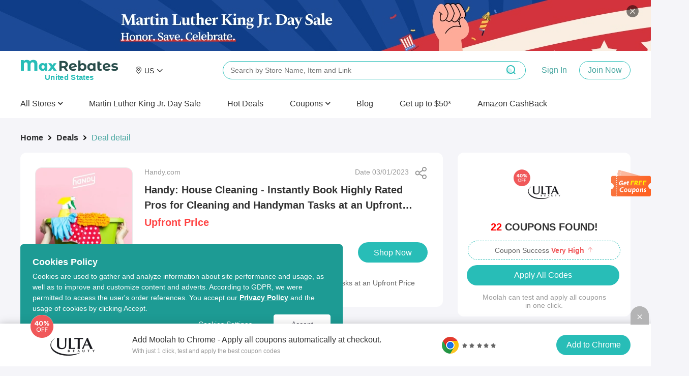

--- FILE ---
content_type: text/html; charset=utf-8
request_url: https://www.maxrebates.com/deals/921248/
body_size: 17492
content:
<!doctype html>
<html data-n-head-ssr lang="en" data-n-head="%7B%22lang%22:%7B%22ssr%22:%22en%22%7D%7D" xmlns:wb="http://open.weibo.com/wb">
  <head>
    <!-- tracker -->
    <!-- <script type="text/javascript">
      function jsonload() {
          window.tracking = new TrackingPlugin({
              apiProxy: '/xs.gif',
              source: 'Maxrebates',
              app: 'PC',
              appVersion: '1.0.0',
              uid: function(ins) {
                return __NUXT__ ? __NUXT__.state.auth.uid : '';
              },
          });
      }

      var scriptElement = document.createElement('script');
      var timestamp = new Date().getTime();
      scriptElement.async = true;
      scriptElement.onload = jsonload;
      scriptElement.src = (window.location.hostname === 'local.maxrebates.com' ? 'https://www.linkhaitao.com/tracker.min.js?id=' : '/tracker.min.js?id=') + timestamp;
      scriptElement.type = 'text/javascript';

      document.head.appendChild(scriptElement);
    </script> -->
    <title>MaxRebates - Handy: House Cleaning - Instantly Book Highly Rated Pros for Cleaning and Handyman Tasks at an Upfront Price from Handy.com</title><meta data-n-head="ssr" charset="utf-8"><meta data-n-head="ssr" name="viewport" content="width=device-width, initial-scale=1"><meta data-n-head="ssr" data-hid="keywords" name="keywords" content="100% cash back to members, huge discount and hot deals, thousands of merchant stores"><meta data-n-head="ssr" data-hid="og:title" name="og:title" property="og:title" content="MaxRebates"><meta data-n-head="ssr" data-hid="og:description" name="og:description" property="og:description" content="MaxRabtes is the cash back website that gives all of the store&#x27;s commission back to members, no membership fee, dedicated customer service."><meta data-n-head="ssr" data-hid="og:site_name" name="og:site_name" property="og:site_name" content="MaxRebates"><meta data-n-head="ssr" data-hid="og:image" name="og:image" property="og:image" content="https://img.maxrebates.cn/bbs/data/attachment/deal/202108271911_0s4Kxcrpzh.png"><meta data-n-head="ssr" data-hid="mobile-web-app-capable" name="mobile-web-app-capable" content="yes"><meta data-n-head="ssr" data-hid="apple-mobile-web-app-title" name="apple-mobile-web-app-title" content="maxrebates-web"><meta data-n-head="ssr" data-hid="author" name="author" content="ethan.wu@55haitao.com"><meta data-n-head="ssr" data-hid="theme-color" name="theme-color" content="#f5f5f9"><meta data-n-head="ssr" data-hid="og:type" name="og:type" property="og:type" content="website"><meta data-n-head="ssr" charset="utf-8"><meta data-n-head="ssr" name="viewport" content="width=device-width, initial-scale=1"><meta data-n-head="ssr" data-hid="description" name="description" content="Handy offers House Cleaning. Instantly Book Highly Rated Pros for Cleaning and Handyman Tasks at an Upfront Price"><meta data-n-head="ssr" name="mobile-agent" data-hid="mobile-agent" content="format=html5;url=https://m.maxrebates.com/deals/921248/"><link data-n-head="ssr" rel="icon" type="image/x-icon" href="/favicon.ico"><link data-n-head="ssr" rel="shortcut icon" href="https://img.maxrebates.cn/bbs/data/attachment/deal/202108271911_0s4Kxcrpzh.png"><link data-n-head="ssr" rel="stylesheet" href="/common.css"><link data-n-head="ssr" rel="alternate" href="https://m.maxrebates.com"><link data-n-head="ssr" rel="manifest" href="https://static.maxrebates.cn/pc/_nuxt/manifest.10483571.json"><link data-n-head="ssr" data-hid="canonical" rel="canonical" href="https://www.maxrebates.com/deals/921248/"><script data-n-head="ssr" src="https://www.googletagmanager.com/gtag/js?id=UA-179167505-1" async></script><script data-n-head="ssr" data-hid="analytics">
            <!-- Global site tag (gtag.js) - Google Analytics -->
            window.dataLayer = window.dataLayer || [];
            function gtag(){dataLayer.push(arguments);}
            gtag('js', new Date());

            gtag('config', 'UA-179167505-1');
            gtag('config', 'AW-726380932');

            /** GIO */
            !function(e,t,n,g,i){e[i]=e[i]||function(){(e[i].q=e[i].q||[]).push(arguments)},n=t.createElement("script"),tag=t.getElementsByTagName("script")[0],n.async=1,n.src=('https:'==document.location.protocol?'https://':'http://')+g,tag.parentNode.insertBefore(n,tag)}(window,document,"script","assets.giocdn.com/2.1/gio.js","gio");
            gio('init','b7431dcd7ea35cdd', {});
            
            gio('send');
          </script><link rel="preload" href="https://static.maxrebates.cn/pc/_nuxt/mx--02443dbd0ddd72ba2145.js" as="script"><link rel="preload" href="https://static.maxrebates.cn/pc/_nuxt/mx--2fb5caea0226bb3a5f54.js" as="script"><link rel="preload" href="https://static.maxrebates.cn/pc/_nuxt/mx--f3cebff34f593ec5439a.js" as="script"><link rel="preload" href="https://static.maxrebates.cn/pc/_nuxt/mx--f506b8509a9adba23933.js" as="script"><link rel="preload" href="https://static.maxrebates.cn/pc/_nuxt/mx--34577772cc410b6e94dc.js" as="script"><link rel="preload" href="https://static.maxrebates.cn/pc/_nuxt/mx--67b623b3ae651110149b.js" as="script"><link rel="preload" href="https://static.maxrebates.cn/pc/_nuxt/mx--64c1865f77bad92f43c8.css" as="style"><link rel="preload" href="https://static.maxrebates.cn/pc/_nuxt/mx--c13c5f7af3794b26a519.js" as="script"><link rel="preload" href="https://static.maxrebates.cn/pc/_nuxt/mx--f39fd44ea33b1588291b.js" as="script"><link rel="preload" href="https://static.maxrebates.cn/pc/_nuxt/mx--e982fc03acecd887a7d6.js" as="script"><link rel="preload" href="https://static.maxrebates.cn/pc/_nuxt/mx--aa9d2c333378296364b3.css" as="style"><link rel="preload" href="https://static.maxrebates.cn/pc/_nuxt/mx--3f2dac09cb278bed1329.js" as="script"><link rel="preload" href="https://static.maxrebates.cn/pc/_nuxt/mx--6aa9cf622a2b49a78ad7.js" as="script"><link rel="preload" href="https://static.maxrebates.cn/pc/_nuxt/mx--e3ac264e07e00a12e86a.js" as="script"><link rel="preload" href="https://static.maxrebates.cn/pc/_nuxt/mx--be638f1fb4fb1f73d2ed.js" as="script"><link rel="preload" href="https://static.maxrebates.cn/pc/_nuxt/mx--5959bde2b8f6640b2415.css" as="style"><link rel="preload" href="https://static.maxrebates.cn/pc/_nuxt/mx--0397d3c87b886ed07dec.js" as="script"><link rel="preload" href="https://static.maxrebates.cn/pc/_nuxt/mx--870e791cf4842f28fb18.js" as="script"><link rel="preload" href="https://static.maxrebates.cn/pc/_nuxt/mx--9d39ceca55dc56ceb71a.js" as="script"><link rel="preload" href="https://static.maxrebates.cn/pc/_nuxt/mx--05200ad27b5da2d05f0d.js" as="script"><link rel="preload" href="https://static.maxrebates.cn/pc/_nuxt/mx--74a4cbe203cf28edd020.css" as="style"><link rel="preload" href="https://static.maxrebates.cn/pc/_nuxt/mx--f18e03865b6307523c44.js" as="script"><link rel="preload" href="https://static.maxrebates.cn/pc/_nuxt/mx--39a3bf58e3ade9109d91.css" as="style"><link rel="preload" href="https://static.maxrebates.cn/pc/_nuxt/mx--b29538db65586dadb214.js" as="script"><link rel="preload" href="https://static.maxrebates.cn/pc/_nuxt/mx--c20c2e53304bda9335f0.css" as="style"><link rel="preload" href="https://static.maxrebates.cn/pc/_nuxt/mx--aeb24c87d7181a42b4a6.js" as="script"><link rel="preload" href="https://static.maxrebates.cn/pc/_nuxt/mx--b31713a0becb28662a1d.css" as="style"><link rel="preload" href="https://static.maxrebates.cn/pc/_nuxt/mx--1e8474ae9a329d5257f7.js" as="script"><link rel="preload" href="https://static.maxrebates.cn/pc/_nuxt/mx--16762ae0588ba5f19319.js" as="script"><link rel="preload" href="https://static.maxrebates.cn/pc/_nuxt/mx--1d99ae3906f6b7597739.css" as="style"><link rel="preload" href="https://static.maxrebates.cn/pc/_nuxt/mx--c465a3cb0fd69d3bea5c.js" as="script"><link rel="preload" href="https://static.maxrebates.cn/pc/_nuxt/mx--81789dffa0d34f5c4a8b.js" as="script"><link rel="preload" href="https://static.maxrebates.cn/pc/_nuxt/mx--b4e2588f828dadd1d105.js" as="script"><link rel="preload" href="https://static.maxrebates.cn/pc/_nuxt/mx--a56aff249b494942c8bd.js" as="script"><link rel="preload" href="https://static.maxrebates.cn/pc/_nuxt/mx--f39d3af77f8a09a05d7e.js" as="script"><link rel="preload" href="https://static.maxrebates.cn/pc/_nuxt/mx--f7c9ff2db9b47d800c56.js" as="script"><link rel="preload" href="https://static.maxrebates.cn/pc/_nuxt/mx--3e92a84153d076c03700.css" as="style"><link rel="preload" href="https://static.maxrebates.cn/pc/_nuxt/mx--cf9232a86aaf1d28d9bb.js" as="script"><link rel="preload" href="https://static.maxrebates.cn/pc/_nuxt/mx--3684360c16f3f279437e.js" as="script"><link rel="preload" href="https://static.maxrebates.cn/pc/_nuxt/mx--afe225d9fed543e5118b.css" as="style"><link rel="preload" href="https://static.maxrebates.cn/pc/_nuxt/mx--2feb9810ad8197270f27.js" as="script"><link rel="preload" href="https://static.maxrebates.cn/pc/_nuxt/mx--e7b5bd5dd9dd9b6c337a.js" as="script"><link rel="preload" href="https://static.maxrebates.cn/pc/_nuxt/mx--b9451161601636bcc239.css" as="style"><link rel="preload" href="https://static.maxrebates.cn/pc/_nuxt/mx--433b0598867735e3d80c.js" as="script"><link rel="stylesheet" href="https://static.maxrebates.cn/pc/_nuxt/mx--64c1865f77bad92f43c8.css"><link rel="stylesheet" href="https://static.maxrebates.cn/pc/_nuxt/mx--aa9d2c333378296364b3.css"><link rel="stylesheet" href="https://static.maxrebates.cn/pc/_nuxt/mx--5959bde2b8f6640b2415.css"><link rel="stylesheet" href="https://static.maxrebates.cn/pc/_nuxt/mx--74a4cbe203cf28edd020.css"><link rel="stylesheet" href="https://static.maxrebates.cn/pc/_nuxt/mx--39a3bf58e3ade9109d91.css"><link rel="stylesheet" href="https://static.maxrebates.cn/pc/_nuxt/mx--c20c2e53304bda9335f0.css"><link rel="stylesheet" href="https://static.maxrebates.cn/pc/_nuxt/mx--b31713a0becb28662a1d.css"><link rel="stylesheet" href="https://static.maxrebates.cn/pc/_nuxt/mx--1d99ae3906f6b7597739.css"><link rel="stylesheet" href="https://static.maxrebates.cn/pc/_nuxt/mx--3e92a84153d076c03700.css"><link rel="stylesheet" href="https://static.maxrebates.cn/pc/_nuxt/mx--afe225d9fed543e5118b.css"><link rel="stylesheet" href="https://static.maxrebates.cn/pc/_nuxt/mx--b9451161601636bcc239.css">
    <!-- Facebook Pixel Code -->
    <!-- <script>
      !(function (f, b, e, v, n, t, s) {
        if (f.fbq) return
        n = f.fbq = function () {
          n.callMethod
            ? n.callMethod.apply(n, arguments)
            : n.queue.push(arguments)
        }
        if (!f._fbq) f._fbq = n
        n.push = n
        n.loaded = !0
        n.version = '2.0'
        n.queue = []
        t = b.createElement(e)
        t.async = !0
        t.src = v
        s = b.getElementsByTagName(e)[0]
        s.parentNode.insertBefore(t, s)
      })(
        window,
        document,
        'script',
        'https://connect.facebook.net/en_US/fbevents.js'
      )
      fbq('init', '1798083210365310')
      fbq('track', 'PageView')
    </script>
    <noscript
      ><img
        height="1"
        width="1"
        style="display: none"
        src="https://www.facebook.com/tr?id=1798083210365310&ev=PageView&noscript=1"
    /></noscript> -->
    <!-- End Facebook Pixel Code -->
  </head>

  <body >
    <div data-server-rendered="true" id="__nuxt"><!----><div id="__layout"><div class="layout"><div class="header fluid"><!----> <!----> <div class="header__container"><div class="header__wrap"><div class="header__logo"><a href="/" title="MaxRebates" class="logo"><div class="logo-left"><svg aria-hidden="true" height="24" width="216" class="svg-icon--dark"><use xlink:href="#icon-logo"></use></svg> <span style="display:none;">United States </span></div> <!----></a></div> <!----><!----><!----><!----><!----> <div class="header__middle-wrap"><!----></div> <p class="header__login"><span class="login-register"><a>Sign In</a> <a>Join Now
          </a></span></p> <!----></div> <div><div class="header__bottom"><ul class="header__nav-bar"><li><p>
              All Stores
              <i aria-hidden="true" class="fa fa-angle-down" style="font-weight: 600"></i></p></li></ul> <a class="header__bottom-item">
          Martin Luther King Jr. Day Sale
        </a> <a href="/deals/" class="header__bottom-item"><span>Hot Deals</span></a><a href="https://coupons.maxrebates.com/" class="header__bottom-item"><div class="el-dropdown"><div class="header__bottom-item" style="margin-right:0px !important;font-size:16px;">
                Coupons
                <i aria-hidden="true" class="fa fa-angle-down" style="font-weight:600;"></i></div> <ul class="el-dropdown-menu el-popper country-list" style="display:none;margin-top:0px;"><li tabindex="-1" class="el-dropdown-menu__item language-drop-item"><!---->
                  United States (US)
                  </li><li tabindex="-1" class="el-dropdown-menu__item language-drop-item"><!---->
                  United Kingdom (UK)
                  </li><li tabindex="-1" class="el-dropdown-menu__item language-drop-item"><!---->
                  Canada (CA)
                  </li><li tabindex="-1" class="el-dropdown-menu__item language-drop-item"><!---->
                  Australia (AU)
                  </li><li tabindex="-1" class="el-dropdown-menu__item language-drop-item"><!---->
                  Argentina (AR)
                  </li><li tabindex="-1" class="el-dropdown-menu__item language-drop-item"><!---->
                  Austria (AT)
                  </li><li tabindex="-1" class="el-dropdown-menu__item language-drop-item"><!---->
                  Belarus (BY)
                  </li><li tabindex="-1" class="el-dropdown-menu__item language-drop-item"><!---->
                  Belgium (BE)
                  </li><li tabindex="-1" class="el-dropdown-menu__item language-drop-item"><!---->
                  Brazil (BR)
                  </li><li tabindex="-1" class="el-dropdown-menu__item language-drop-item"><!---->
                  Chile (CL)
                  </li><li tabindex="-1" class="el-dropdown-menu__item language-drop-item"><!---->
                  China (CN)
                  </li><li tabindex="-1" class="el-dropdown-menu__item language-drop-item"><!---->
                  Colombia (CO)
                  </li><li tabindex="-1" class="el-dropdown-menu__item language-drop-item"><!---->
                  Czech Republic (CZ)
                  </li><li tabindex="-1" class="el-dropdown-menu__item language-drop-item"><!---->
                  Denmark (DK)
                  </li><li tabindex="-1" class="el-dropdown-menu__item language-drop-item"><!---->
                  Finland (FI)
                  </li><li tabindex="-1" class="el-dropdown-menu__item language-drop-item"><!---->
                  France (FR)
                  </li><li tabindex="-1" class="el-dropdown-menu__item language-drop-item"><!---->
                  Germany (DE)
                  </li><li tabindex="-1" class="el-dropdown-menu__item language-drop-item"><!---->
                  Greece (GR)
                  </li><li tabindex="-1" class="el-dropdown-menu__item language-drop-item"><!---->
                  Hong Kong SAR (HK)
                  </li><li tabindex="-1" class="el-dropdown-menu__item language-drop-item"><!---->
                  Hungary (HU)
                  </li><li tabindex="-1" class="el-dropdown-menu__item language-drop-item"><!---->
                  India (IN)
                  </li><li tabindex="-1" class="el-dropdown-menu__item language-drop-item"><!---->
                  Indonesia (ID)
                  </li><li tabindex="-1" class="el-dropdown-menu__item language-drop-item"><!---->
                  Ireland (IE)
                  </li><li tabindex="-1" class="el-dropdown-menu__item language-drop-item"><!---->
                  Italy (IT)
                  </li><li tabindex="-1" class="el-dropdown-menu__item language-drop-item"><!---->
                  Japan (JP)
                  </li><li tabindex="-1" class="el-dropdown-menu__item language-drop-item"><!---->
                  Korea (KR)
                  </li><li tabindex="-1" class="el-dropdown-menu__item language-drop-item"><!---->
                  Malaysia (MY)
                  </li><li tabindex="-1" class="el-dropdown-menu__item language-drop-item"><!---->
                  Mexico (MX)
                  </li><li tabindex="-1" class="el-dropdown-menu__item language-drop-item"><!---->
                  Netherlands (NL)
                  </li><li tabindex="-1" class="el-dropdown-menu__item language-drop-item"><!---->
                  New Zealand (NZ)
                  </li><li tabindex="-1" class="el-dropdown-menu__item language-drop-item"><!---->
                  Nigeria (NG)
                  </li><li tabindex="-1" class="el-dropdown-menu__item language-drop-item"><!---->
                  Norway (NO)
                  </li><li tabindex="-1" class="el-dropdown-menu__item language-drop-item"><!---->
                  Pakistan (PK)
                  </li><li tabindex="-1" class="el-dropdown-menu__item language-drop-item"><!---->
                  Peru (PE)
                  </li><li tabindex="-1" class="el-dropdown-menu__item language-drop-item"><!---->
                  Philippines (PH)
                  </li><li tabindex="-1" class="el-dropdown-menu__item language-drop-item"><!---->
                  Poland (PL)
                  </li><li tabindex="-1" class="el-dropdown-menu__item language-drop-item"><!---->
                  Portugal (PT)
                  </li><li tabindex="-1" class="el-dropdown-menu__item language-drop-item"><!---->
                  Romania (RO)
                  </li><li tabindex="-1" class="el-dropdown-menu__item language-drop-item"><!---->
                  Russia (RU)
                  </li><li tabindex="-1" class="el-dropdown-menu__item language-drop-item"><!---->
                  Saudi Arabia (SA)
                  </li><li tabindex="-1" class="el-dropdown-menu__item language-drop-item"><!---->
                  Sierra Leone (SL)
                  </li><li tabindex="-1" class="el-dropdown-menu__item language-drop-item"><!---->
                  Singapore (SG)
                  </li><li tabindex="-1" class="el-dropdown-menu__item language-drop-item"><!---->
                  South Africa (ZA)
                  </li><li tabindex="-1" class="el-dropdown-menu__item language-drop-item"><!---->
                  Spain (ES)
                  </li><li tabindex="-1" class="el-dropdown-menu__item language-drop-item"><!---->
                  Sweden (SE)
                  </li><li tabindex="-1" class="el-dropdown-menu__item language-drop-item"><!---->
                  Switzerland (CH)
                  </li><li tabindex="-1" class="el-dropdown-menu__item language-drop-item"><!---->
                  Taiwan Region (TW)
                  </li><li tabindex="-1" class="el-dropdown-menu__item language-drop-item"><!---->
                  Thailand (TH)
                  </li><li tabindex="-1" class="el-dropdown-menu__item language-drop-item"><!---->
                  Turkey (TR)
                  </li><li tabindex="-1" class="el-dropdown-menu__item language-drop-item"><!---->
                  Ukraine (UA)
                  </li><li tabindex="-1" class="el-dropdown-menu__item language-drop-item"><!---->
                  United Arab Emirates (AE)
                  </li><li tabindex="-1" class="el-dropdown-menu__item language-drop-item"><!---->
                  Vietnam (VN)
                  </li></ul></div></a><a href="https://www.maxrebates.com/blog/" class="header__bottom-item"><span>Blog</span></a><a href="/refer/" class="header__bottom-item"><span>Get up to $50*
              <!----></span></a><a href="/amazon/" class="header__bottom-item"><span>Amazon CashBack</span></a> <div class="header__bottom--right display-none"><div><a class="header__bottom-item" style="color: #32a59f; margin-right: 32px">
              Sign In
            </a> <a class="header__bottom-item">
              Join Now
            </a></div> <button class="header__bottom--btn"><i class="el-icon-search"></i></button></div></div> <div class="header__bottom--search top-Search"><div class="header-search-bar en"><input id="head-search-input" type="text" name="head-search-input" placeholder="Search by Store Name, Item and Link" aria-label="搜索栏" autocomplete="off" value="" class="header-search-bar__input"> <svg aria-hidden="true" height="24" width="24" class="header-search-bar__clear svg-icon--main-theme"><use xlink:href="#icon-"></use></svg> <button class="header-search-bar__btn"><i class="el-icon-search"></i></button> <div class="header-search-bar__mask"></div> <ul class="header-search-bar__keywords en" style="left:400px;"><!----> <!----> <!----> <li class="first"><h2 class="title"><span class="title__text">Cash Back Link Converter</span>  <!----></h2> <div class="header-search-bar__tag-wrap"><p>
          Enter a link from one of our partner stores and convert it into your own cash back link to earn cash back from your purchase.
        </p> <br> <p class="example-url">
          For Example:
          <span>
            https://www.sephora.com/product/supersonic-hair-dryer-P410214
          </span></p></div></li></ul></div></div></div>  <div class="store-list-popup" style="display:none;"><div hide-store-list="function () { [native code] }" class="store-list-box en"><div class="left-tag"><ul></ul></div> <!----></div></div></div> <div class="el-dialog__wrapper" style="display:none;"><div role="dialog" aria-modal="true" aria-label="dialog" class="el-dialog el-dialog--center registerInvitedBonus-dialog" style="margin-top:15vh;width:414px;"><div class="el-dialog__header"><span class="el-dialog__title"></span><!----></div><!----><div class="el-dialog__footer"><div class="dialog-footer-in"><button type="button" class="el-button el-button--primary"><!----><!----><span>Got It</span></button></div></div></div></div> <!----><!----><!----><!----><!----><!----><!----><!----><!----><!----><!----><!----><!----> <!----></div> <div class="deal-detail-wrap"><div class="deal-main"><div class="deal-main-left"><div aria-label="Breadcrumb" role="navigation" class="el-breadcrumb"><span class="el-breadcrumb__item"><span role="link" class="el-breadcrumb__inner is-link">Home</span><span role="presentation" class="el-breadcrumb__separator"></span></span> <span class="el-breadcrumb__item"><span role="link" class="el-breadcrumb__inner is-link">Deals</span><span role="presentation" class="el-breadcrumb__separator"></span></span> <span class="el-breadcrumb__item"><span role="link" class="el-breadcrumb__inner">Deal detail</span><span role="presentation" class="el-breadcrumb__separator"></span></span></div> <div class="deal-main__wrap borderBox"><div class="deal-info borderBox padding"><div class="sh-btn" style="right:24px;top:28px;" data-v-643dea42><div class="sh-btn__spe" data-v-643dea42><div class="sh-btn__spe--img" data-v-643dea42></div></div></div> <div class="deal-img en"></div> <div class="deal-data"><div><div class="deal-data__store"><span>Handy.com</span> <span> Date 03/01/2023 </span></div> <h2 title="Handy: House Cleaning - Instantly Book Highly Rated Pros for Cleaning and Handyman Tasks at an Upfront Price" class="deal-data__title">
                Handy: House Cleaning - Instantly Book Highly Rated Pros for Cleaning and Handyman Tasks at an Upfront Price
              </h2> <div title="Upfront Price" class="deal-data__cost--desc">
                Upfront Price
                <span class="origin-price">
                  
                </span></div></div> <div class="deal-data__cost"><div style="display: flex; align-items: baseline"><div style="margin-right: 10px"><span class="deal-data__rebate"><strong>$18</strong> <span>Max Cash Back</span></span></div> <div class="deal-data__extra"><!----></div></div> <!----> <button type="button" class="el-button buy-button btn-muilt-langs-bg el-button--primary"><!----><!----><span>
                Shop Now
              </span></button></div> <!----></div></div> <div class="markdown55-content borderBox"><div class="markdown55-content__text">Handy offers House Cleaning. Instantly Book Highly Rated Pros for Cleaning and Handyman Tasks at an Upfront Price</div></div> <!----></div> <div class="deal-main__extension"><img src="https://static.maxrebates.cn/pc/_nuxt/img/mx-ec034f2.svg"> <div class="deal-main__extension-txt"><h2>
            Just one click to apply all Handy.com coupons and activate $18 Max Cash Back.
          </h2> <span>
            Get the free MaxRebates Extension.
            <a href="/help/1-16/">Browser Extension Terms &amp; Conditions</a></span></div> <a href="https://chrome.google.com/webstore/detail/maxrebates-get-paid-for-s/dnoelnihdijkhghabgcggckfflgdknfo?utm_source=chrome-ntp-icon" target="_blank"><img src="https://static.maxrebates.cn/pc/_nuxt/img/mx-314dbd5.svg"></a></div> <div><div slide-height="310" per-slide="4" class="side-swiper deal-might-like"><div class="swiper-title">You Might Also Like</div> <div class="swiper-container"><div class="swiper-wrapper"><div class="swiper-slide"><a href="/deals/1198459/" target="_blank" store_id="902" class="deal-detail-item afline"><div class="deal-detail-item-wrap"><!----> <div class="deal-detail-item-wrap-cash"><em>9%</em><span>Max </span>Cash Back
    </div> <div class="deal-detail-item-wrap-img"><img src="https://img2.maxrebates.cn/ad/screenshot/2025/12/23176648155899847.png@!pc_deals200x200"></div> <div class="deal-detail-item-wrap-logo" style="background-color:#f8842c;"><div class="logo-img"><img></div></div> <div class="deal-detail-item-wrap-title">Home Depot: Select Rugs</div> <div class="deal-detail-item-wrap-price"><span class="deal-detail-item-wrap-money">
        Up to 30% OFF
      </span> <span class="deal-detail-item-wrap-orginal"></span></div></div></a><a href="/deals/1198462/" target="_blank" store_id="902" class="deal-detail-item afline"><div class="deal-detail-item-wrap"><!----> <div class="deal-detail-item-wrap-cash"><em>9%</em><span>Max </span>Cash Back
    </div> <div class="deal-detail-item-wrap-img"><img src="https://img2.maxrebates.cn/ad/screenshot/2025/12/23176648172619765.png@!pc_deals200x200"></div> <div class="deal-detail-item-wrap-logo" style="background-color:#f8842c;"><div class="logo-img"><img></div></div> <div class="deal-detail-item-wrap-title">Home Depot: Select Bath Linens</div> <div class="deal-detail-item-wrap-price"><span class="deal-detail-item-wrap-money">
        Up to 40% OFF
      </span> <span class="deal-detail-item-wrap-orginal"></span></div></div></a><a href="/deals/1198450/" target="_blank" store_id="902" class="deal-detail-item afline"><div class="deal-detail-item-wrap"><!----> <div class="deal-detail-item-wrap-cash"><em>9%</em><span>Max </span>Cash Back
    </div> <div class="deal-detail-item-wrap-img"><img src="https://img2.maxrebates.cn/ad/screenshot/2025/12/23176648129339926.png@!pc_deals200x200"></div> <div class="deal-detail-item-wrap-logo" style="background-color:#f8842c;"><div class="logo-img"><img></div></div> <div class="deal-detail-item-wrap-title">Home Depot: Refresh &amp; Renew, Select Items to Refresh Your Space</div> <div class="deal-detail-item-wrap-price"><span class="deal-detail-item-wrap-money">
        Up to 30% OFF
      </span> <span class="deal-detail-item-wrap-orginal"></span></div></div></a><a href="/deals/1200078/" target="_blank" store_id="89439" class="deal-detail-item afline"><div class="deal-detail-item-wrap"><!----> <div class="deal-detail-item-wrap-cash"><em>10.8%</em><span>Max </span>Cash Back
    </div> <div class="deal-detail-item-wrap-img"><img src="https://img2.maxrebates.cn/ad/screenshot/2026/01/07176775445258208.png@!pc_deals200x200"></div> <div class="deal-detail-item-wrap-logo" style="background-color:#383838;"><div class="logo-img"><img></div></div> <div class="deal-detail-item-wrap-title">Aiper Official Site: Surfer S2 Cordless Robotic Pool Skimmer</div> <div class="deal-detail-item-wrap-price"><span class="deal-detail-item-wrap-money">
        $359.00
      </span> <span class="deal-detail-item-wrap-orginal">$399.00</span></div></div></a></div><div class="swiper-slide"><a href="/deals/1198464/" target="_blank" store_id="902" class="deal-detail-item afline"><div class="deal-detail-item-wrap"><!----> <div class="deal-detail-item-wrap-cash"><em>9%</em><span>Max </span>Cash Back
    </div> <div class="deal-detail-item-wrap-img"><img src="https://img2.maxrebates.cn/ad/screenshot/2025/12/23176648182219552.png@!pc_deals200x200"></div> <div class="deal-detail-item-wrap-logo" style="background-color:#f8842c;"><div class="logo-img"><img></div></div> <div class="deal-detail-item-wrap-title">Home Depot: Select Mattresses</div> <div class="deal-detail-item-wrap-price"><span class="deal-detail-item-wrap-money">
        Up to 40% OFF
      </span> <span class="deal-detail-item-wrap-orginal"></span></div></div></a><a href="/deals/1198452/" target="_blank" store_id="902" class="deal-detail-item afline"><div class="deal-detail-item-wrap"><!----> <div class="deal-detail-item-wrap-cash"><em>9%</em><span>Max </span>Cash Back
    </div> <div class="deal-detail-item-wrap-img"><img src="https://img2.maxrebates.cn/ad/screenshot/2025/12/23176648140135451.png@!pc_deals200x200"></div> <div class="deal-detail-item-wrap-logo" style="background-color:#f8842c;"><div class="logo-img"><img></div></div> <div class="deal-detail-item-wrap-title">Home Depot: Select Wallpaper</div> <div class="deal-detail-item-wrap-price"><span class="deal-detail-item-wrap-money">
        Up to 30% OFF
      </span> <span class="deal-detail-item-wrap-orginal"></span></div></div></a><a href="/deals/1198932/" target="_blank" store_id="40983" class="deal-detail-item afline"><div class="deal-detail-item-wrap"><!----> <div class="deal-detail-item-wrap-cash"><em>4.5%</em><span>Max </span>Cash Back
    </div> <div class="deal-detail-item-wrap-img"><img src="https://img2.maxrebates.cn/ad/screenshot/2025/12/26176672865220062.png@!pc_deals200x200"></div> <div class="deal-detail-item-wrap-logo" style="background-color:#e1ca98;"><div class="logo-img"><img></div></div> <div class="deal-detail-item-wrap-title">Zalando prive FR: Daily Deals</div> <div class="deal-detail-item-wrap-price"><span class="deal-detail-item-wrap-money">
        Up to 75% OFF
      </span> <span class="deal-detail-item-wrap-orginal"></span></div></div></a><a href="/deals/1197979/" target="_blank" store_id="94501" class="deal-detail-item afline"><div class="deal-detail-item-wrap"><!----> <div class="deal-detail-item-wrap-cash"><em>6.4%</em><span>Max </span>Cash Back
    </div> <div class="deal-detail-item-wrap-img"><img src="https://img2.maxrebates.cn/ad/screenshot/2025/12/19176612367214786.png@!pc_deals200x200"></div> <div class="deal-detail-item-wrap-logo" style="background-color:#ed3a45;"><div class="logo-img"><img></div></div> <div class="deal-detail-item-wrap-title">woom bikes USA: Free Shipping on Bikes</div> <div class="deal-detail-item-wrap-price"><span class="deal-detail-item-wrap-money">
        10% OFF Gifts Cards
      </span> <span class="deal-detail-item-wrap-orginal"></span></div></div></a></div><div class="swiper-slide"><a href="/deals/1200502/" target="_blank" store_id="1472" class="deal-detail-item afline"><div class="deal-detail-item-wrap"><!----> <div class="deal-detail-item-wrap-cash"><em>7.2%</em><span>Max </span>Cash Back
    </div> <div class="deal-detail-item-wrap-img"><img src="https://img2.maxrebates.cn/ad/screenshot/2026/01/09176793646845023.png@!pc_deals200x200"></div> <div class="deal-detail-item-wrap-logo" style="background-color:#122f4c;"><div class="logo-img"><img></div></div> <div class="deal-detail-item-wrap-title">QVC US: Best Brands On Sale</div> <div class="deal-detail-item-wrap-price"><span class="deal-detail-item-wrap-money">
        Plus, Up to 50% OFF All Clearance
      </span> <span class="deal-detail-item-wrap-orginal"></span></div></div></a><a href="/deals/1200104/" target="_blank" store_id="334" class="deal-detail-item afline"><div class="deal-detail-item-wrap"><!----> <div class="deal-detail-item-wrap-cash"><em>3.6%</em><span>Max </span>Cash Back
    </div> <div class="deal-detail-item-wrap-img"><img src="https://img2.maxrebates.cn/ad/screenshot/2026/01/07176775832146148.png@!pc_deals200x200"></div> <div class="deal-detail-item-wrap-logo" style="background-color:#ffd966;"><div class="logo-img"><img></div></div> <div class="deal-detail-item-wrap-title">Cabela's: Commercial Grade Food Processing Sale</div> <div class="deal-detail-item-wrap-price"><span class="deal-detail-item-wrap-money">
        25% OFF
      </span> <span class="deal-detail-item-wrap-orginal"></span></div></div></a><a href="/deals/1200288/" target="_blank" store_id="23473" class="deal-detail-item afline"><div class="deal-detail-item-wrap"><!----> <div class="deal-detail-item-wrap-cash"><em>7%</em><span>Max </span>Cash Back
    </div> <div class="deal-detail-item-wrap-img"><img src="https://img2.maxrebates.cn/ad/screenshot/2026/01/08176784136825551.png@!pc_deals200x200"></div> <div class="deal-detail-item-wrap-logo" style="background-color:#ff2751;"><div class="logo-img"><img></div></div> <div class="deal-detail-item-wrap-title">Aliexpress: New Users Offers, All Categories (Including Mobile Phone)</div> <div class="deal-detail-item-wrap-price"><span class="deal-detail-item-wrap-money">
        Up to $12 OFF
      </span> <span class="deal-detail-item-wrap-orginal"></span></div></div></a><a href="/deals/1198725/" target="_blank" store_id="39096" class="deal-detail-item afline"><div class="deal-detail-item-wrap"><!----> <div class="deal-detail-item-wrap-cash"><em>7%</em><span>Max </span>Cash Back
    </div> <div class="deal-detail-item-wrap-img"><img src="https://img2.maxrebates.cn/ad/screenshot/2025/12/25176663196187522.png@!pc_deals200x200"></div> <div class="deal-detail-item-wrap-logo" style="background-color:#66fcd4;"><div class="logo-img"><img></div></div> <div class="deal-detail-item-wrap-title">quip Electric Toothbrush: Best Sellers</div> <div class="deal-detail-item-wrap-price"><span class="deal-detail-item-wrap-money">
        Just From $5
      </span> <span class="deal-detail-item-wrap-orginal"></span></div></div></a></div></div> <div class="side-swiper__pagination"></div></div></div></div> <div><div slide-height="310" per-slide="4" class="side-swiper deal-might-like"><div class="swiper-title">More Handy.com Deals</div> <div class="swiper-container"><div class="swiper-wrapper"><div class="swiper-slide"><a href="/deals/953467/" target="_blank" store_id="22660" class="deal-detail-item afline"><div class="deal-detail-item-wrap"><!----> <div class="deal-detail-item-wrap-cash"><em>$18</em><span>Max </span>Cash Back
    </div> <div class="deal-detail-item-wrap-img"><img src="https://img.maxrebates.cn/2023/04/3b61d4e825e1ba4cb2e0c515260033d0.jpg@!pc_deals200x200"></div> <div class="deal-detail-item-wrap-logo" style="background-color:#00d1ff;"><div class="logo-img"><img></div></div> <div class="deal-detail-item-wrap-title">Handy: Get Your First Home Cleaning Starting at $50</div> <div class="deal-detail-item-wrap-price"><span class="deal-detail-item-wrap-money">
        From $50
      </span> <span class="deal-detail-item-wrap-orginal"></span></div></div></a><a href="/deals/950153/" target="_blank" store_id="22660" class="deal-detail-item afline"><div class="deal-detail-item-wrap"><!----> <div class="deal-detail-item-wrap-cash"><em>$18</em><span>Max </span>Cash Back
    </div> <div class="deal-detail-item-wrap-img"><img src="https://img.maxrebates.cn/2021/07/36f3951938f95dcdfe71eb6584638f7b.jpg@!pc_deals200x200"></div> <div class="deal-detail-item-wrap-logo" style="background-color:#00d1ff;"><div class="logo-img"><img></div></div> <div class="deal-detail-item-wrap-title">Handy: 15% OFF Your First Handyman Service</div> <div class="deal-detail-item-wrap-price"><span class="deal-detail-item-wrap-money">
        15% OFF
      </span> <span class="deal-detail-item-wrap-orginal"></span></div></div></a><a href="/deals/944159/" target="_blank" store_id="22660" class="deal-detail-item afline"><div class="deal-detail-item-wrap"><!----> <div class="deal-detail-item-wrap-cash"><em>$18</em><span>Max </span>Cash Back
    </div> <div class="deal-detail-item-wrap-img"><img src="https://img.maxrebates.cn/2023/04/3b61d4e825e1ba4cb2e0c515260033d0.jpg@!pc_deals200x200"></div> <div class="deal-detail-item-wrap-logo" style="background-color:#00d1ff;"><div class="logo-img"><img></div></div> <div class="deal-detail-item-wrap-title">Handy: 10% OFF Your First Cleaning</div> <div class="deal-detail-item-wrap-price"><span class="deal-detail-item-wrap-money">
        10% OFF
      </span> <span class="deal-detail-item-wrap-orginal"></span></div></div></a><a href="/deals/940747/" target="_blank" store_id="22660" class="deal-detail-item afline"><div class="deal-detail-item-wrap"><!----> <div class="deal-detail-item-wrap-cash"><em>$18</em><span>Max </span>Cash Back
    </div> <div class="deal-detail-item-wrap-img"><img src="https://img.maxrebates.cn/2023/04/128a354ef0df8419ca50dab2feacf633.jpg@!pc_deals200x200"></div> <div class="deal-detail-item-wrap-logo" style="background-color:#00d1ff;"><div class="logo-img"><img></div></div> <div class="deal-detail-item-wrap-title">Handy: 10% OFF Your Next Booking with Sign Up</div> <div class="deal-detail-item-wrap-price"><span class="deal-detail-item-wrap-money">
        10% OFF 
      </span> <span class="deal-detail-item-wrap-orginal"></span></div></div></a></div></div> <!----></div></div></div> <a href="https://www.joinmoolah.com/?channel=maxrebates&amp;direct=1&amp;utm_source=maxrebates&amp;utm_page=cashback_store&amp;utm_block=fixcoupon&amp;utm_tag1=Handy.com" target="_blank"><!----></a></div> <div class="deal-main-right"><!----> <a href="https://www.joinmoolah.com/?channel=maxrebates&amp;direct=1&amp;utm_source=maxrebates&amp;utm_page=cashback_store&amp;utm_block=right_side&amp;utm_tag1=Handy.com" target="_blank"><!----></a> <div class="deal-main-right__store borderBox padding" style="padding: 20px; padding-bottom: 0px"><a href="/stores/Handy.com/" target="_blank" class="deal-main-right__store-wrap pb-6"><div class="store-img-box" style="background-color:#00d1ff;"><img alt="Handy.com" class="store-logo"></div> <div class="store-info"><span title="Handy.com">
              Handy.com
            </span> <span class="store-rebate"><strong>$18</strong> <span>Max Cash Back</span></span></div></a> <!----></div> <div style="overflow:hidden;height:46px;"><div class="side-list-wrap borderBox"><span class="side-title">Hot Stores</span> <div style="background: #fff;border-radius: 12px;padding: 10px 0;"></div></div></div> <!----> <!----> <span class="side-title" style="margin-top: 36px">Deal Overview</span> <div class="deal-container" style="background: #fff; border-radius: 12px"><div class="descs">MaxRebates offers you many different choices to save money from thousands of stores. New deals and coupon codes are constantly being updated on MaxRebates, with the latest one updated on January 16, 2026. Online shoppers can save even more by using a combination of cash back and deals whilst shopping at Handy.com with MaxRebates.</div> <div class="faq-list"><div role="tablist" aria-multiselectable="true" class="el-collapse"><div class="el-collapse-item"><div role="tab" aria-controls="el-collapse-content-8046" aria-describedby="el-collapse-content-8046"><div role="button" id="el-collapse-head-8046" tabindex="0" class="el-collapse-item__header"><span class="collapse-title">Tips to save money with Handy: House Cleaning - Instantly Book Highly Rated Pros for Cleaning and Handyman Tasks at an Upfront Price offer?</span><i class="el-collapse-item__arrow el-icon-arrow-right"></i></div></div><div role="tabpanel" aria-hidden="true" aria-labelledby="el-collapse-head-8046" id="el-collapse-content-8046" class="el-collapse-item__wrap" style="display:none;"><div class="el-collapse-item__content"> <div>Search for cash back, deals, and coupon codes on MaxRebates. You also get cash back on every Handy: House Cleaning - Instantly Book Highly Rated Pros for Cleaning and Handyman Tasks at an Upfront Price order with MaxRebates. Our deals are updated regularly and on special shopping events such as Halloween, Back to School, Christmas, Black Friday, Cyber Monday, there will be even more deals!</div></div></div></div><div class="el-collapse-item"><div role="tab" aria-controls="el-collapse-content-2904" aria-describedby="el-collapse-content-2904"><div role="button" id="el-collapse-head-2904" tabindex="0" class="el-collapse-item__header"><span class="collapse-title">How do I know which website will take me to Handy: House Cleaning - Instantly Book Highly Rated Pros for Cleaning and Handyman Tasks at an Upfront Price?</span><i class="el-collapse-item__arrow el-icon-arrow-right"></i></div></div><div role="tabpanel" aria-hidden="true" aria-labelledby="el-collapse-head-2904" id="el-collapse-content-2904" class="el-collapse-item__wrap" style="display:none;"><div class="el-collapse-item__content"> <div>When you click ‘Shop Now’ button, it will take you to the store website. Buy through MaxRebates and find the Handy: House Cleaning - Instantly Book Highly Rated Pros for Cleaning and Handyman Tasks at an Upfront Price store and receive cash back with your orders.</div></div></div></div><div class="el-collapse-item"><div role="tab" aria-controls="el-collapse-content-3899" aria-describedby="el-collapse-content-3899"><div role="button" id="el-collapse-head-3899" tabindex="0" class="el-collapse-item__header"><span class="collapse-title">How can I keep track of information on Handy: House Cleaning - Instantly Book Highly Rated Pros for Cleaning and Handyman Tasks at an Upfront Price?</span><i class="el-collapse-item__arrow el-icon-arrow-right"></i></div></div><div role="tabpanel" aria-hidden="true" aria-labelledby="el-collapse-head-3899" id="el-collapse-content-3899" class="el-collapse-item__wrap" style="display:none;"><div class="el-collapse-item__content"> <div>The best way to stay updated with the deals is to visit MaxRebates regularly. Cash back, deals, and coupon codes are regularly updated and verified – ensuring you always have the latest deals.</div></div></div></div><div class="el-collapse-item"><div role="tab" aria-controls="el-collapse-content-6484" aria-describedby="el-collapse-content-6484"><div role="button" id="el-collapse-head-6484" tabindex="0" class="el-collapse-item__header"><span class="collapse-title">What to search for to find coupon codes for Handy: House Cleaning - Instantly Book Highly Rated Pros for Cleaning and Handyman Tasks at an Upfront Price?</span><i class="el-collapse-item__arrow el-icon-arrow-right"></i></div></div><div role="tabpanel" aria-hidden="true" aria-labelledby="el-collapse-head-6484" id="el-collapse-content-6484" class="el-collapse-item__wrap" style="display:none;"><div class="el-collapse-item__content"> <div>Head over to MaxRebates website and find the search box, type Handy: House Cleaning - Instantly Book Highly Rated Pros for Cleaning and Handyman Tasks at an Upfront Price and press enter. You will see any results related to Handy: House Cleaning - Instantly Book Highly Rated Pros for Cleaning and Handyman Tasks at an Upfront Price. Look through the deals available and find the suitable one for you.</div></div></div></div><div class="el-collapse-item"><div role="tab" aria-controls="el-collapse-content-7922" aria-describedby="el-collapse-content-7922"><div role="button" id="el-collapse-head-7922" tabindex="0" class="el-collapse-item__header"><span class="collapse-title">Do I have to pay to get the coupon code for Handy: House Cleaning - Instantly Book Highly Rated Pros for Cleaning and Handyman Tasks at an Upfront Price?</span><i class="el-collapse-item__arrow el-icon-arrow-right"></i></div></div><div role="tabpanel" aria-hidden="true" aria-labelledby="el-collapse-head-7922" id="el-collapse-content-7922" class="el-collapse-item__wrap" style="display:none;"><div class="el-collapse-item__content"> <div>No, MaxRebates is free. Simply go over to the MaxRebates website, search for Handy: House Cleaning - Instantly Book Highly Rated Pros for Cleaning and Handyman Tasks at an Upfront Price and find the suitable and verified code. All cash back offers on MaxRebates are also totally free and easy to use.</div></div></div></div></div></div></div></div></div> <!----> <div data-v-7d49057e><div class="el-dialog__wrapper" style="display:none;" data-v-7d49057e><div role="dialog" aria-modal="true" aria-label="dialog" class="el-dialog aftershopnow" style="margin-top:0;width:720px;"><div class="el-dialog__header"><span class="el-dialog__title"></span><button type="button" aria-label="Close" class="el-dialog__headerbtn"><i class="el-dialog__close el-icon el-icon-close"></i></button></div><!----><!----></div></div></div></div> <div><div class="footer"><ul class="footer__nav-wrap"><div class="footer__info"><div class="footer__logo"><a href="/" title="MaxRebates" class="logo"><div class="logo-left"><svg aria-hidden="true" height="24" width="216" class="svg-icon--white"><use xlink:href="#icon-logo"></use></svg> <span style="display:none;">United States </span></div> <!----></a></div> <div class="social-account"><ul><li class="facebook"><a target="_blank" href="https://www.facebook.com/MaxRebatescom/"><svg aria-hidden="true" height="20" width="20"><use xlink:href="#icon-facebook-white"></use></svg></a></li> <li class="linkedin"><a target="_blank" href="https://www.linkedin.com/company/max-rebates/"><svg aria-hidden="true" height="20" width="20"><use xlink:href="#icon-linkedin-white"></use></svg></a></li> <li class="twitter"><a target="_blank" href="https://twitter.com/Max_Rebates/"><svg aria-hidden="true" height="20" width="20"><use xlink:href="#icon-twitter-white"></use></svg></a></li> <li class="instagram"><a target="_blank" href="https://www.instagram.com/max_rebates/"><svg aria-hidden="true" height="20" width="20"><use xlink:href="#icon-instagram-white"></use></svg></a></li></ul></div></div> <li class="footer__nav-menu left"><h3 class="footer__nav-title">ABOUT</h3> <ul class="footer__nav-ul"><li class="footer__nav-li"><a target="_blank" href="/help/1-2/">
              About MaxRebates
            </a></li> <li class="footer__nav-li"><a target="_blank" href="/help/1-6/">
              Privacy Policy
            </a></li> <li class="footer__nav-li"><a target="_blank" href="/help/1-16/">
              Terms &amp; Conditions
            </a></li> <!----></ul></li> <li class="footer__nav-menu right"><h3 class="footer__nav-title">HELP</h3> <ul class="footer__nav-ul"><li class="footer__nav-li"><a target="_blank" href="/help/7-8/">
              FAQs
            </a></li> <li class="footer__nav-li"><a target="_blank" href="/help/7-5/">
              Customer Service
            </a></li> <li class="footer__nav-li footer-tips"><a href="javascript:void();">
              Advertising Disclosure
            </a> <div class="footer-tips__cont" style="display:none;">We may earn a commission when you use one of our coupons/links to make a purchase.</div></li></ul></li> <li class="footer__nav-menu bar"><div class="footer__extenbar"><p>MAXREBATES EXTENSION</p> <a href="https://chrome.google.com/webstore/detail/maxrebates-get-paid-for-s/dnoelnihdijkhghabgcggckfflgdknfo?utm_source=chrome-ntp-icon" target="_blank"><img loading="lazy" src="https://static.maxrebates.cn/pc/_nuxt/img/mx-91f6faf.png"></a></div> <div class="footer__app"><p>GET THE APP</p> <a href="https://apps.apple.com/cn/app/maxrebates/id1579301811" target="_blank"><img loading="lazy" src="https://static.maxrebates.cn/pc/_nuxt/img/mx-24dec1d.png"></a> <a href="https://play.google.com/store/apps/details?id=com.haitao.maxrebates" target="_blank"><img loading="lazy" src="https://static.maxrebates.cn/pc/_nuxt/img/mx-fb95ba4.png"></a></div></li></ul> <div class="footer-copyright">
      Copyright © 2020 - 2025 MaxRebates.com. All Rights Reserved.
    </div></div> <div class="footer__drawer down" style="bottom:-82px;"><div class="footer__drawer-main"><img loading="lazy" src="https://static.maxrebates.cn/pc/_nuxt/img/mx-6d93721.svg" class="footer__drawer-main-screen deeper"> <div class="footer__drawer-main-txt"><p>Get the free MaxRebates Extension</p> <p>Never miss out on Cash Back and coupons ever again</p></div> <a href="https://chrome.google.com/webstore/detail/maxrebates-get-paid-for-s/dnoelnihdijkhghabgcggckfflgdknfo?utm_source=chrome-ntp-icon" target="_blank"><img loading="lazy" src="https://static.maxrebates.cn/pc/_nuxt/img/mx-8ae6680.png"></a> <div class="footer__drawer-main-term en"><span>By installing, you agree to the</span> <a href="/help/1-16/" target="_blank">Browser
Extension Terms &amp; Conditions.</a></div> <div class="footer__extension drawer rotate"><i class="el-icon-arrow-down"></i></div></div></div> <!----></div> <!----></div></div></div><script>window.__NUXT__=(function(a,b,c,d,e,f,g,h,i,j,k,l,m,n,o,p,q,r,s,t,u,v,w,x,y,z,A,B,C,D,E,F,G,H,I,J,K,L,M,N,O,P,Q,R,S,T,U,V,W,X,Y,Z,_,$,aa,ab,ac,ad,ae,af,ag,ah,ai,aj,ak,al,am,an,ao,ap,aq,ar,as,at,au,av,aw,ax,ay,az,aA,aB,aC,aD,aE,aF,aG,aH,aI,aJ,aK,aL,aM,aN,aO,aP){$[0]={title:"Tips to save money with Handy: House Cleaning - Instantly Book Highly Rated Pros for Cleaning and Handyman Tasks at an Upfront Price offer?",descs:"Search for cash back, deals, and coupon codes on MaxRebates. You also get cash back on every Handy: House Cleaning - Instantly Book Highly Rated Pros for Cleaning and Handyman Tasks at an Upfront Price order with MaxRebates. Our deals are updated regularly and on special shopping events such as Halloween, Back to School, Christmas, Black Friday, Cyber Monday, there will be even more deals!"};$[1]={title:"How do I know which website will take me to Handy: House Cleaning - Instantly Book Highly Rated Pros for Cleaning and Handyman Tasks at an Upfront Price?",descs:"When you click ‘Shop Now’ button, it will take you to the store website. Buy through MaxRebates and find the Handy: House Cleaning - Instantly Book Highly Rated Pros for Cleaning and Handyman Tasks at an Upfront Price store and receive cash back with your orders."};$[2]={title:"How can I keep track of information on Handy: House Cleaning - Instantly Book Highly Rated Pros for Cleaning and Handyman Tasks at an Upfront Price?",descs:"The best way to stay updated with the deals is to visit MaxRebates regularly. Cash back, deals, and coupon codes are regularly updated and verified – ensuring you always have the latest deals."};$[3]={title:"What to search for to find coupon codes for Handy: House Cleaning - Instantly Book Highly Rated Pros for Cleaning and Handyman Tasks at an Upfront Price?",descs:"Head over to MaxRebates website and find the search box, type Handy: House Cleaning - Instantly Book Highly Rated Pros for Cleaning and Handyman Tasks at an Upfront Price and press enter. You will see any results related to Handy: House Cleaning - Instantly Book Highly Rated Pros for Cleaning and Handyman Tasks at an Upfront Price. Look through the deals available and find the suitable one for you."};$[4]={title:"Do I have to pay to get the coupon code for Handy: House Cleaning - Instantly Book Highly Rated Pros for Cleaning and Handyman Tasks at an Upfront Price?",descs:"No, MaxRebates is free. Simply go over to the MaxRebates website, search for Handy: House Cleaning - Instantly Book Highly Rated Pros for Cleaning and Handyman Tasks at an Upfront Price and find the suitable and verified code. All cash back offers on MaxRebates are also totally free and easy to use."};aa[0]={deal_id:"1198459",store_id:v,title:"Home Depot: Select Rugs",price_view:G,original_price:a,rebate_info_number:w,rebate_info_max:f,rebate_info_desc:g,store_logo:x,deal_pic:"https:\u002F\u002Fimg2.maxrebates.cn\u002Fad\u002Fscreenshot\u002F2025\u002F12\u002F23176648155899847.png@!pc_deals200x200"};aa[1]={deal_id:"1198462",store_id:v,title:"Home Depot: Select Bath Linens",price_view:ab,original_price:a,rebate_info_number:w,rebate_info_max:f,rebate_info_desc:g,store_logo:x,deal_pic:"https:\u002F\u002Fimg2.maxrebates.cn\u002Fad\u002Fscreenshot\u002F2025\u002F12\u002F23176648172619765.png@!pc_deals200x200"};aa[2]={deal_id:"1198450",store_id:v,title:"Home Depot: Refresh & Renew, Select Items to Refresh Your Space",price_view:G,original_price:a,rebate_info_number:w,rebate_info_max:f,rebate_info_desc:g,store_logo:x,deal_pic:"https:\u002F\u002Fimg2.maxrebates.cn\u002Fad\u002Fscreenshot\u002F2025\u002F12\u002F23176648129339926.png@!pc_deals200x200"};aa[3]={deal_id:"1200078",store_id:"89439",title:"Aiper Official Site: Surfer S2 Cordless Robotic Pool Skimmer",price_view:"$359.00",original_price:"$399.00",rebate_info_number:"10.8%",rebate_info_max:f,rebate_info_desc:g,store_logo:"https:\u002F\u002Fimg.maxrebates.cn\u002Fbbs\u002Fdata\u002Fattachment\u002Fstore\u002F202511\u002F10\u002F6911b02861685.png?replace_img=https%3A%2F%2Fimg.maxrebates.cn%2Fbbs%2Fdata%2Fattachment%2Fstore%2F202511%2F10%2F6911b028f138c.png&store_logo_bg_color=%23383838",deal_pic:"https:\u002F\u002Fimg2.maxrebates.cn\u002Fad\u002Fscreenshot\u002F2026\u002F01\u002F07176775445258208.png@!pc_deals200x200"};aa[4]={deal_id:"1198464",store_id:v,title:"Home Depot: Select Mattresses",price_view:ab,original_price:a,rebate_info_number:w,rebate_info_max:f,rebate_info_desc:g,store_logo:x,deal_pic:"https:\u002F\u002Fimg2.maxrebates.cn\u002Fad\u002Fscreenshot\u002F2025\u002F12\u002F23176648182219552.png@!pc_deals200x200"};aa[5]={deal_id:"1198452",store_id:v,title:"Home Depot: Select Wallpaper",price_view:G,original_price:a,rebate_info_number:w,rebate_info_max:f,rebate_info_desc:g,store_logo:x,deal_pic:"https:\u002F\u002Fimg2.maxrebates.cn\u002Fad\u002Fscreenshot\u002F2025\u002F12\u002F23176648140135451.png@!pc_deals200x200"};aa[6]={deal_id:"1198932",store_id:"40983",title:"Zalando prive FR: Daily Deals",price_view:"Up to 75% OFF",original_price:a,rebate_info_number:"4.5%",rebate_info_max:f,rebate_info_desc:g,store_logo:"https:\u002F\u002Fimg.maxrebates.cn\u002Fbbs\u002Fdata\u002Fattachment\u002Fstore\u002F202510\u002F10\u002F68e899cf49c06.gif?replace_img=https%3A%2F%2Fimg.maxrebates.cn%2Fbbs%2Fdata%2Fattachment%2Fstore%2F202510%2F10%2F68e899d04d879.png&store_logo_bg_color=%23e1ca98",deal_pic:"https:\u002F\u002Fimg2.maxrebates.cn\u002Fad\u002Fscreenshot\u002F2025\u002F12\u002F26176672865220062.png@!pc_deals200x200"};aa[7]={deal_id:"1197979",store_id:"94501",title:"woom bikes USA: Free Shipping on Bikes",price_view:"10% OFF Gifts Cards",original_price:a,rebate_info_number:"6.4%",rebate_info_max:f,rebate_info_desc:g,store_logo:"https:\u002F\u002Fimg.maxrebates.cn\u002Fbbs\u002Fdata\u002Fattachment\u002Fstore\u002F202511\u002F27\u002F6927bdf424996.png?replace_img=https%3A%2F%2Fimg.maxrebates.cn%2Fbbs%2Fdata%2Fattachment%2Fstore%2F202511%2F27%2F6927bdf45b2e7.png&store_logo_bg_color=%23ed3a45",deal_pic:"https:\u002F\u002Fimg2.maxrebates.cn\u002Fad\u002Fscreenshot\u002F2025\u002F12\u002F19176612367214786.png@!pc_deals200x200"};aa[8]={deal_id:"1200502",store_id:"1472",title:"QVC US: Best Brands On Sale",price_view:"Plus, Up to 50% OFF All Clearance",original_price:a,rebate_info_number:"7.2%",rebate_info_max:f,rebate_info_desc:g,store_logo:"https:\u002F\u002Fimg.maxrebates.cn\u002Fbbs\u002Fdata\u002Fattachment\u002Fstore\u002F202512\u002F29\u002F695210dc7b778.png?replace_img=https%3A%2F%2Fimg.maxrebates.cn%2Fbbs%2Fdata%2Fattachment%2Fstore%2F202512%2F29%2F695210dcc980f.png&store_logo_bg_color=%23122f4c",deal_pic:"https:\u002F\u002Fimg2.maxrebates.cn\u002Fad\u002Fscreenshot\u002F2026\u002F01\u002F09176793646845023.png@!pc_deals200x200"};aa[9]={deal_id:"1200104",store_id:"334",title:"Cabela's: Commercial Grade Food Processing Sale",price_view:"25% OFF",original_price:a,rebate_info_number:"3.6%",rebate_info_max:f,rebate_info_desc:g,store_logo:"https:\u002F\u002Fimg.maxrebates.cn\u002Fbbs\u002Fdata\u002Fattachment\u002Fstore\u002F202508\u002F25\u002F68ac01e9b0bc5.jpeg?replace_img=https%3A%2F%2Fimg.maxrebates.cn%2Fbbs%2Fdata%2Fattachment%2Fstore%2F202508%2F25%2F68ac01ea4e540.png&store_logo_bg_color=%23ffd966",deal_pic:"https:\u002F\u002Fimg2.maxrebates.cn\u002Fad\u002Fscreenshot\u002F2026\u002F01\u002F07176775832146148.png@!pc_deals200x200"};aa[10]={deal_id:"1200288",store_id:"23473",title:"Aliexpress: New Users Offers, All Categories (Including Mobile Phone)",price_view:"Up to $12 OFF",original_price:a,rebate_info_number:ac,rebate_info_max:f,rebate_info_desc:g,store_logo:"https:\u002F\u002Fimg.maxrebates.cn\u002Fbbs\u002Fdata\u002Fattachment\u002Fstore\u002F202511\u002F05\u002F690b096c7acab.jpeg?replace_img=https%3A%2F%2Fimg.maxrebates.cn%2Fbbs%2Fdata%2Fattachment%2Fstore%2F202511%2F05%2F690b096cd6bdb.png&store_logo_bg_color=%23ff2751",deal_pic:"https:\u002F\u002Fimg2.maxrebates.cn\u002Fad\u002Fscreenshot\u002F2026\u002F01\u002F08176784136825551.png@!pc_deals200x200"};aa[11]={deal_id:"1198725",store_id:"39096",title:"quip Electric Toothbrush: Best Sellers",price_view:"Just From $5",original_price:a,rebate_info_number:ac,rebate_info_max:f,rebate_info_desc:g,store_logo:"https:\u002F\u002Fimg.maxrebates.cn\u002Fbbs\u002Fdata\u002Fattachment\u002Fstore\u002F202511\u002F19\u002F691d6a7ea2b53.jpeg?replace_img=https%3A%2F%2Fimg.maxrebates.cn%2Fbbs%2Fdata%2Fattachment%2Fstore%2F202511%2F19%2F691d6a8013baa.png&store_logo_bg_color=%2366fcd4",deal_pic:"https:\u002F\u002Fimg2.maxrebates.cn\u002Fad\u002Fscreenshot\u002F2025\u002F12\u002F25176663196187522.png@!pc_deals200x200"};ad[0]={deal_id:"953467",store_id:n,title:"Handy: Get Your First Home Cleaning Starting at $50",price_view:"From $50",original_price:a,rebate_info_number:s,rebate_info_max:f,rebate_info_desc:g,store_logo:o,deal_pic:ae};ad[1]={deal_id:"950153",store_id:n,title:"Handy: 15% OFF Your First Handyman Service",price_view:"15% OFF",original_price:a,rebate_info_number:s,rebate_info_max:f,rebate_info_desc:g,store_logo:o,deal_pic:"https:\u002F\u002Fimg.maxrebates.cn\u002F2021\u002F07\u002F36f3951938f95dcdfe71eb6584638f7b.jpg@!pc_deals200x200"};ad[2]={deal_id:"944159",store_id:n,title:"Handy: 10% OFF Your First Cleaning",price_view:"10% OFF",original_price:a,rebate_info_number:s,rebate_info_max:f,rebate_info_desc:g,store_logo:o,deal_pic:ae};ad[3]={deal_id:"940747",store_id:n,title:"Handy: 10% OFF Your Next Booking with Sign Up",price_view:"10% OFF ",original_price:a,rebate_info_number:s,rebate_info_max:f,rebate_info_desc:g,store_logo:o,deal_pic:"https:\u002F\u002Fimg.maxrebates.cn\u002F2023\u002F04\u002F128a354ef0df8419ca50dab2feacf633.jpg@!pc_deals200x200"};return {layout:"default",data:[{dealDetail:{deal_id:V,brand_name:a,title:"Handy: House Cleaning - Instantly Book Highly Rated Pros for Cleaning and Handyman Tasks at an Upfront Price",coupons:[],strategy_url:a,deal_original_url:"https:\u002F\u002Fwww.handy.com\u002Fservices\u002Fhome-cleaning",customer_links:[],website:a,related_transport_url:"https:\u002F\u002Fwww.maxrebates.com\u002F\u002Fshipping\u002F?state=USA#country_type",strategy_topic_id:a,discount_view:W,rebate_view:X,rebate_info_number:s,rebate_info_max:f,rebate_info_desc:g,has_rebate:k,rebate_influence_view:"16人成功下单",original_price:a,now_price:a,price_view:W,alipay_supported:c,unipay_supported:c,direct_post_supported:c,free_ship_rules:a,cn_web_supported:c,currency_symbol:"$",currency_abbr:"USD",deal_pic:"https:\u002F\u002Fimg.maxrebates.cn\u002F\u002Fbbs\u002Fdata\u002Fattachment\u002Fdeal\u002F2023\u002F03\u002F01\u002F1631507b5081460b3b4eacda44853a86f68c.jpg@!pc_deals200x200",store_id:n,store_name:F,store_category_id:c,store_category_name:a,store_urlname:F,store_logo:o,store_logo_org:"https:\u002F\u002Fimg.maxrebates.cn\u002Fbbs\u002Fdata\u002Fattachment\u002Fstore\u002F202508\u002F13\u002F689c844a175a3.png",store_logo_bg_color:"#00d1ff",cashback_desc:Y,cashback_descs:["The Cash Back earnings are based on the final purchase amount, excluding tax, shipping and the amount saved through coupons.","Coupon codes from other sites than MaxRebates may void Cash Back earnings.","Returning or canceling part or all of your orders may void Cash Back earnings.","All Cash Back rates are subject to change and at the merchant's discretion."],cover_pic:a,deal_collection_count:c,praise_count:c,comment_count:c,collection_count:k,buy_count:t,country_id:k,country_name:Z,country_abbr:"USA",country_flag_pic:a,desc_origin:_,applets_qr_code:c,description:_,focusing_on_price_allowed:c,jumping_page:{store_id:n,store_name:F,store_description:"Handy is the quickest, most reliable way to book household service providers. Within a couple of minutes, you can book a pre-approved cleaner or handyman for any time you'd like.",store_logo:o,rebate_view:X,rebate_instruction:Y,card_supported:c,alipay_supported:c,paypal_supported:c,wechat_pay_supported:c,direct_post_supported:c,transshipping_supported:c,cn_web_supported:c,cn_shippingaddr_supported:c,cn_service_supported:c,mobile_has_rebate:c,bounded_accessing:c,jump_url:"https:\u002F\u002Fwww.maxrebates.com\u002Fg\u002F22660-d-921248?device=web&fast_go=1&token=",jump_delay:u},publish_time:"2025年05月19日",publish_timestamp:"1677649668",left_time:a,expired_time:"1747653968",is_expired:k,reveler:"小米粒",first_order_cashback:a,faqs:$,seo_title:"Handy: House Cleaning - Instantly Book Highly Rated Pros for Cleaning and Handyman Tasks at an Upfront Price from Handy.com | MaxRebates",seo_keywords:"Handy.com,Handy.com cash back,Handy.com cash back,Handy.com cash back",seo_description:"Get Handy.com deal: Handy: House Cleaning - Instantly Book Highly Rated Pros for Cleaning and Handyman Tasks at an Upfront Price for $18 Max Cash Back. Only at MaxRebates.",squireds:[],tags:[],recommended_deals:[],recommended_topics:[],cross_bar_pics:[],carousel_pics:[],video_data:{video_src:a,video_pic:a},related_deals:aa,store_other_deals:ad,share_count:c,is_praised:c,is_collected:c},desc:"MaxRebates offers you many different choices to save money from thousands of stores. New deals and coupon codes are constantly being updated on MaxRebates, with the latest one updated on January 16, 2026. Online shoppers can save even more by using a combination of cash back and deals whilst shopping at Handy.com with MaxRebates.",faqs:$,related_deals:aa,store_other_deals:ad,dealId:V}],fetch:[],error:null,state:{hasMoolah:b,moolahStoreName:a,couponsCities:[],inApp:d,exten_term:"\u002Fhelp\u002F1-16\u002F",exten_link:"https:\u002F\u002Fchrome.google.com\u002Fwebstore\u002Fdetail\u002Fmaxrebates-get-paid-for-s\u002Fdnoelnihdijkhghabgcggckfflgdknfo?utm_source=chrome-ntp-icon",apple_link:"https:\u002F\u002Fapps.apple.com\u002Fcn\u002Fapp\u002Fmaxrebates\u002Fid1579301811",google_link:"https:\u002F\u002Fplay.google.com\u002Fstore\u002Fapps\u002Fdetails?id=com.haitao.maxrebates",ip_query:{},site_code:af,site_name_local:k,locale:h,localeId:e,localeName:i,country:"US",countryId:k,countries:[{site_id:k,site_name:"United States (US)",site_name_local:"Would you like to see Cash Back and Deals from United States",path:af,languages:[{lang_id:e,lang_name:i,path:h,is_default:b}]},{site_id:e,site_name:"United Kingdom (UK)",site_name_local:"Would you like to see Cash Back and Deals from United Kingdom",path:"uk",languages:[{lang_id:e,lang_name:i,path:h,is_default:b}]},{site_id:u,site_name:"Canada (CA)",site_name_local:"Would you like to see Cash Back and Deals from Canada",path:"ca",languages:[{lang_id:e,lang_name:i,path:h,is_default:b}]},{site_id:ag,site_name:"Australia (AU)",site_name_local:"Would you like to see Cash Back and Deals from Australia",path:"au",languages:[{lang_id:e,lang_name:i,path:h,is_default:b}]},{site_id:"28",site_name:"Argentina (AR)",site_name_local:"¿Le gustaría ver Cash Back y ofertas de Argentina",path:ah,languages:[{lang_id:l,lang_name:p,path:m,is_default:b}]},{site_id:"47",site_name:"Austria (AT)",site_name_local:"Möchten Sie Cash Back und Deals von sehen Österreich",path:"at",languages:[{lang_id:H,lang_name:ai,path:I,is_default:b}]},{site_id:"49",site_name:"Belarus (BY)",site_name_local:"Хотели бы вы видеть кэшбэк и сделки от Беларусь",path:"by",languages:[{lang_id:t,lang_name:J,path:A,is_default:b}]},{site_id:K,site_name:"Belgium (BE)",site_name_local:"Souhaitez-vous voir des remises en argent et des offres de la Belgique",path:"be",languages:[{lang_id:y,lang_name:L,path:B,is_default:b},{lang_id:C,lang_name:aj,path:M,is_default:d}]},{site_id:ak,site_name:"Brazil (BR)",site_name_local:"Você gostaria de ver o dinheiro de volta e ofertas de Brasil",path:"br",languages:[{lang_id:N,lang_name:al,path:O,is_default:b}]},{site_id:"41",site_name:"Chile (CL)",site_name_local:"¿Le gustaría ver Cash Back y ofertas de Chile",path:"cl",languages:[{lang_id:l,lang_name:p,path:m,is_default:b}]},{site_id:am,site_name:"China (CN)",site_name_local:"是否切换到中国站，以浏览对应的商家和优惠？",path:"cn",languages:[{lang_id:k,lang_name:"Simplified Chinese",path:"zh-hans",is_default:b}]},{site_id:"30",site_name:"Colombia (CO)",site_name_local:"¿Le gustaría ver Cash Back y ofertas de Colombia",path:"co",languages:[{lang_id:l,lang_name:p,path:m,is_default:b}]},{site_id:"37",site_name:"Czech Republic (CZ)",site_name_local:"Chtěli byste vidět Cash Back a Deals from Česká republika",path:"cz",languages:[{lang_id:an,lang_name:"Czech",path:"cs",is_default:b}]},{site_id:H,site_name:"Denmark (DK)",site_name_local:"Vil du gerne se Cash Back og tilbud fra Danmark",path:"dk",languages:[{lang_id:P,lang_name:"Danish",path:"da",is_default:b}]},{site_id:l,site_name:"Finland (FI)",site_name_local:"Haluatko nähdä rahat takaisin ja tarjoukset Suomi",path:ao,languages:[{lang_id:Q,lang_name:"Finnish",path:ao,is_default:b}]},{site_id:C,site_name:"France (FR)",site_name_local:"Souhaitez-vous voir des remises en argent et des offres de La France",path:B,languages:[{lang_id:y,lang_name:L,path:B,is_default:b}]},{site_id:"31",site_name:"Germany (DE)",site_name_local:"Möchten Sie Cash Back und Deals von . sehen Deutschland",path:I,languages:[{lang_id:H,lang_name:ai,path:I,is_default:b}]},{site_id:"33",site_name:"Greece (GR)",site_name_local:"Θα θέλατε να δείτε Cash Back και Προσφορές από Ελλάδα",path:"gr",languages:[{lang_id:R,lang_name:"Greek",path:"el",is_default:b}]},{site_id:S,site_name:"Hong Kong SAR (HK)",site_name_local:"是否切換到中國香港站，以瀏覽對應的商家和優惠？",path:"hk",languages:[{lang_id:u,lang_name:ap,path:aq,is_default:b},{lang_id:e,lang_name:i,path:h,is_default:d}]},{site_id:"35",site_name:"Hungary (HU)",site_name_local:"Szeretné látni a Cash Back and Deals szolgáltatást Magyarország",path:ar,languages:[{lang_id:as,lang_name:"Hungarian",path:ar,is_default:b}]},{site_id:"42",site_name:"India (IN)",site_name_local:"Would you like to see Cash Back and Deals from India",path:"in",languages:[{lang_id:e,lang_name:i,path:h,is_default:b}]},{site_id:T,site_name:"Indonesia (ID)",site_name_local:"Apakah Anda ingin melihat Cash Back dan Penawaran dari Indonesia",path:at,languages:[{lang_id:au,lang_name:"Indonesian",path:at,is_default:b}]},{site_id:N,site_name:"Ireland (IE)",site_name_local:"Would you like to see Cash Back and Deals from Ireland",path:"ie",languages:[{lang_id:e,lang_name:i,path:h,is_default:b}]},{site_id:"34",site_name:"Italy (IT)",site_name_local:"Would you like to see Cash Back and Deals from Italia",path:av,languages:[{lang_id:T,lang_name:"Italian",path:av,is_default:b}]},{site_id:aw,site_name:"Japan (JP)",site_name_local:"キャッシュバックとお得な情報を見たいですか 日本",path:"jp",languages:[{lang_id:ag,lang_name:"Japanese",path:"ja",is_default:b}]},{site_id:an,site_name:"Korea (KR)",site_name_local:"캐시백 및 딜을 보고 싶으십니까 대한민국",path:"kr",languages:[{lang_id:aw,lang_name:"Korean",path:"ko",is_default:b}]},{site_id:P,site_name:"Malaysia (MY)",site_name_local:"Would you like to see Cash Back and Deals from Malaysia",path:"mys",languages:[{lang_id:e,lang_name:i,path:h,is_default:b}]},{site_id:"29",site_name:"Mexico (MX)",site_name_local:"¿Le gustaría ver Cash Back y ofertas de México",path:"mx",languages:[{lang_id:l,lang_name:p,path:m,is_default:b}]},{site_id:ax,site_name:"Netherlands (NL)",site_name_local:"Wilt u Cash Back en aanbiedingen zien van Nederland",path:M,languages:[{lang_id:C,lang_name:aj,path:M,is_default:b}]},{site_id:y,site_name:"New Zealand (NZ)",site_name_local:"Would you like to see Cash Back and Deals from New Zealand",path:"nz",languages:[{lang_id:e,lang_name:i,path:h,is_default:b}]},{site_id:"51",site_name:"Nigeria (NG)",site_name_local:"Would you like to see Cash Back and Deals from Nigeria",path:"ng",languages:[{lang_id:e,lang_name:i,path:h,is_default:b}]},{site_id:R,site_name:"Norway (NO)",site_name_local:"Vil du se Cash Back og tilbud fra Norge",path:ay,languages:[{lang_id:S,lang_name:"Norwegian",path:ay,is_default:b}]},{site_id:"48",site_name:"Pakistan (PK)",site_name_local:"Would you like to see Cash Back and Deals from Pakistan",path:"pk",languages:[{lang_id:e,lang_name:i,path:h,is_default:b}]},{site_id:"44",site_name:"Peru (PE)",site_name_local:"¿Le gustaría ver Cash Back y ofertas de Perú",path:"pe",languages:[{lang_id:l,lang_name:p,path:m,is_default:b}]},{site_id:as,site_name:"Philippines (PH)",site_name_local:"Would you like to see Cash Back and Deals from Philippines",path:"ph",languages:[{lang_id:e,lang_name:i,path:h,is_default:b}]},{site_id:"38",site_name:"Poland (PL)",site_name_local:"Czy chciałbyś zobaczyć zwrot gotówki i oferty od Polska",path:az,languages:[{lang_id:ax,lang_name:"Polish",path:az,is_default:b}]},{site_id:aA,site_name:"Portugal (PT)",site_name_local:"Você gostaria de ver o dinheiro de volta e ofertas de Portugal",path:O,languages:[{lang_id:N,lang_name:al,path:O,is_default:b}]},{site_id:"52",site_name:"Romania (RO)",site_name_local:"Doriți să vedeți Cash Back și oferte de la România",path:aB,languages:[{lang_id:U,lang_name:"Romanian",path:aB,is_default:b}]},{site_id:"32",site_name:"Russia (RU)",site_name_local:"Хотели бы вы видеть кэшбэк и сделки от Россия",path:A,languages:[{lang_id:t,lang_name:J,path:A,is_default:b}]},{site_id:"50",site_name:"Saudi Arabia (SA)",site_name_local:"Would you like to see Cash Back and Deals from Saudi Arabia",path:"sa",languages:[{lang_id:e,lang_name:i,path:h,is_default:b}]},{site_id:"39",site_name:"Sierra Leone (SL)",site_name_local:"Bi radi videli vračilo denarja in ponudbe od Slovenija",path:aC,languages:[{lang_id:K,lang_name:"Slovenian",path:aC,is_default:b}]},{site_id:Q,site_name:"Singapore (SG)",site_name_local:"Would you like to see Cash Back and Deals from Singapore",path:"sg",languages:[{lang_id:e,lang_name:i,path:h,is_default:b}]},{site_id:t,site_name:"South Africa (ZA)",site_name_local:"Would you like to see Cash Back and Deals from South Africa",path:"za",languages:[{lang_id:e,lang_name:i,path:h,is_default:b}]},{site_id:U,site_name:"Spain (ES)",site_name_local:"¿Le gustaría ver Cash Back y ofertas de España",path:m,languages:[{lang_id:l,lang_name:p,path:m,is_default:b}]},{site_id:"40",site_name:"Sweden (SE)",site_name_local:"Vill du se Cash Back och erbjudanden från Sverige",path:"se",languages:[{lang_id:aA,lang_name:"Swedish",path:"sv",is_default:b}]},{site_id:aD,site_name:"Switzerland (CH)",site_name_local:"Souhaitez-vous voir des remises en argent et des offres de la Suisse",path:"ch",languages:[{lang_id:y,lang_name:L,path:B,is_default:b}]},{site_id:au,site_name:"Taiwan Region (TW)",site_name_local:"是否切換到中國臺灣站，以瀏覽對應的商家和優惠？",path:"tw",languages:[{lang_id:u,lang_name:ap,path:aq,is_default:b}]},{site_id:aE,site_name:"Thailand (TH)",site_name_local:"คุณต้องการดูเงินคืนและข้อเสนอจาก ประเทศไทย",path:aF,languages:[{lang_id:am,lang_name:"Thai",path:aF,is_default:b}]},{site_id:"36",site_name:"Turkey (TR)",site_name_local:"Nakit İade ve Fırsatları görmek ister misiniz Türkiye",path:aG,languages:[{lang_id:aE,lang_name:"Turkish",path:aG,is_default:b}]},{site_id:"45",site_name:"Ukraine (UA)",site_name_local:"Хотели бы вы видеть кэшбэк и сделки от Украина",path:"ua",languages:[{lang_id:t,lang_name:J,path:A,is_default:b}]},{site_id:"46",site_name:"United Arab Emirates (AE)",site_name_local:"هل ترغب في رؤية استرداد نقدي وصفقات من United Arab Emirates",path:"ae",languages:[{lang_id:aD,lang_name:"Arabic",path:ah,is_default:d},{lang_id:e,lang_name:i,path:h,is_default:b}]},{site_id:"43",site_name:"Vietnam (VN)",site_name_local:"Bạn có muốn xem Hoàn tiền và Giao dịch từ Việt Nam",path:"vn",languages:[{lang_id:ak,lang_name:"Vietnamese",path:"vi",is_default:b}]}],site_langs:[],cateStoreList:[],isMobile:d,isWindows:d,isShowDeal:k,invite_info:{invite:c,invite_extra:c,register:c,register_extra:c},isMac:d,registerRewardAmount:5,goAppClicked:d,headerHeight:j,commonDistance:24,aliSts:{},systemNotices:{},devMode:j,showPreview:z,closePreview:d,isBlog:d,countryImgShow:d,isShowCountryTips:d,isNeedCode:d,scrollBar:724,siteLogo:a,LANG_SET:{en:a,"zh-hans":"\u002Fcn","zh-tw":"\u002Fcn\u002Fzh-hant"},NAV_HEADER:[{title:"DEAL.热门优惠",to:"\u002Fdeals\u002F",name:"deals"},{title:"GIFT.礼品卡",to:"\u002Fgift-cards\u002F",name:"gift-cards"}],SEO_HEADER:{ZH_HANS:{title:aH,meta:[{charset:aI},{name:aJ,content:aK},{hid:D,name:D,content:aL},{hid:E,name:E,content:"100%全返利、折扣优惠多、海淘正品保证"},{hid:q,name:q,property:q,content:aH},{hid:r,name:r,property:r,content:aL}]},EN:{title:aM,meta:[{charset:aI},{name:aJ,content:aK},{hid:D,name:D,content:aN},{hid:E,name:E,content:"maxrebates, maxrebates.com, max, rebates, cash back, cashback, deals, coupons, promotion, discount, discount code, referral, sale, coupon codes, shopping"},{hid:q,name:q,property:q,content:aM},{hid:r,name:r,property:r,content:aN}],link:[{rel:"shortcut icon",href:"https:\u002F\u002Fimg.maxrebates.cn\u002Fbbs\u002Fdata\u002Fattachment\u002Fdeal\u002F202108271911_0s4Kxcrpzh.png"}]}},apiStartTime:[],apiEndTime:["init apis : 47ms"],isShowShare:d,linkType:a,shareItemId:a,shareLink:a,isSupportShare:d,nuxtServerInit_TimeStart:1768502310417,nuxtServerInit_TimeEnd:1768502310494,activity:{nav:{lists:[{id:108,name:"Martin Luther King Jr. Day Sale",link:aO,tag:aO}]}},aliyun:{aliSts:{}},auth:{access_token:a,avatar:a,areaCode:a,fansCount:j,gender:j,hasNewMsg:j,hasWithdrawingAccount:d,hasBindedPhoneNumber:d,intro:a,isVip:d,nickname:a,regdate:a,email_hidden:a,openid:a,phoneNumber:a,praisedCount:j,region:{},starsCount:j,token:a,union_id:a,uid:a,uuid:"63793810-f241-11f0-b9fb-d7730c42d528",unreadedMsgCount:j,unreadedSystemMsgCount:j,userLevel:a,username:a,ebatesUserDeny:d,waterMark:j,rebateIndexInfo:{},modes:[],user_modes:[],is_edit_custom_code:aP,need_score:k,hasSetRateToken:c},deal:{categories:[],recommentDeals:[]},footer:{link:a,height:j,hasRebate:d,rebatePage:d,info:{},visible:b},gdpr:{access:NaN},gift:{quantity:z,price:c,inputPrice:a,type:c,rebate_id:z,discount_id:aP},link:{recentKeywords:[]},modal:{signInModalShow:d,signUpModalShow:d,mobileSignInModalShow:d,accountSignInModalShow:d,mobileSignUpModalShow:d,forgotPasswordModalShow:d,forgotPasswordMobileShow:d,resetPasswordModalShow:d,forgotCodeModalShow:d,resetPwdModalShow:d,resetEmailAction:a,emailAccount:a,verifyCode:a},search:{categories:{deal:{name:"优惠分类",list:[{cid:"10006",url:"cate_10006.html",title:"关注"},{cid:"10002",url:"cate_10002.html",title:"最新"},{cid:"10003",url:"cate_10003.html",title:"热榜"},{cid:"10007",url:"cate_10007.html",title:"国内"},{cid:"10001",url:"cate_10001.html",title:"单品"},{cid:"190",url:"cate_190.html",title:"直邮"}]},store:{name:"返利商家",list:[{cid:a,title:"推荐商家",url:"store\u002F"},{cid:"85",title:"综合商家",url:"store\u002Fcate\u002F85.html"},{cid:"129",title:"服饰包袋",url:"store\u002Fcate\u002F129.html"},{cid:"128",title:"球鞋潮鞋",url:"store\u002Fcate\u002F128.html"},{cid:"90",title:"美妆个护",url:"store\u002Fcate\u002F90.html"},{cid:"93",title:"家居日用",url:"store\u002Fcate\u002F93.html"},{cid:"92",title:"户外运动",url:"store\u002Fcate\u002F92.html"},{cid:"88",title:"食品保健",url:"store\u002Fcate\u002F88.html"},{cid:"87",title:"钟表饰品",url:"store\u002Fcate\u002F87.html"},{cid:"130",title:"酒店机票",url:"store\u002Fcate\u002F130.html"},{cid:"132",title:"商务办公",url:"store\u002Fcate\u002F132.html"},{cid:"89",title:"全部商家",url:"store\u002Fcate\u002F89.html"},{cid:"86",title:"母婴儿童",url:"store\u002Fcate\u002F86.html"},{cid:"131",title:"国内商家",url:"store\u002Fcate\u002F131.html"},{cid:"127",title:"其他",url:"store\u002Fcate\u002F127.html"}]},ship:{name:"转运路线",list:[{cid:a,title:"热门转运",url:"shipping\u002F"},{cid:y,title:"中国",url:"shipping\u002Fcountry\u002F5.html"},{cid:k,title:Z,url:"shipping\u002Fcountry\u002F1.html"},{cid:e,title:"日本",url:"shipping\u002Fcountry\u002F2.html"},{cid:l,title:"德国",url:"shipping\u002Fcountry\u002F14.html"},{cid:P,title:"英国",url:"shipping\u002Fcountry\u002F7.html"},{cid:C,title:"法国",url:"shipping\u002Fcountry\u002F12.html"},{cid:T,title:"韩国",url:"shipping\u002Fcountry\u002F18.html"},{cid:R,title:"澳大利亚",url:"shipping\u002Fcountry\u002F17.html"},{cid:S,title:"意大利",url:"shipping\u002Fcountry\u002F8.html"},{cid:Q,title:"中国香港",url:"shipping\u002Fcountry\u002F6.html"},{cid:u,title:"加拿大",url:"shipping\u002Fcountry\u002F3.html"},{cid:K,title:"西班牙",url:"shipping\u002Fcountry\u002F23.html"},{cid:U,title:"丹麦",url:"shipping\u002Fcountry\u002F27.html"}]}},hotKeywords:{hot_keywords:[],default_keyword:a,hot_keywords_lists:[]},recentKeywords:[]},show:{visible:b,activityList:[],cateList:[],currentCate:j,detailStyleMode:j,rmdList:{pageNum:j,hasMore:z,rows:[]},aliSts:{}},side:{sideAd:{sideAdUrl:a,sideAdImg:a},dealRes:[],hotStores:[],showRec:[]},tmall:{hotKeywords:["春装","机票","防晒","零食","口红","奶粉"],recentKeywords:[]},site_id:z,url:"https:\u002F\u002Fwww.maxrebates.com",client_ip:"3.134.113.11"},serverRendered:b,routePath:"\u002Fdeals\u002F921248\u002F",config:{}}}("",true,"0",false,"2","Max","Cash Back","en","English",0,"1","14","es","22660","https:\u002F\u002Fimg.maxrebates.cn\u002Fbbs\u002Fdata\u002Fattachment\u002Fstore\u002F202508\u002F13\u002F689c8448d4679.jpeg?replace_img=https%3A%2F%2Fimg.maxrebates.cn%2Fbbs%2Fdata%2Fattachment%2Fstore%2F202508%2F13%2F689c844a175a3.png&store_logo_bg_color=%2300d1ff","Spanish","og:title","og:description","$18","16","3","902","9%","https:\u002F\u002Fimg.maxrebates.cn\u002Fbbs\u002Fdata\u002Fattachment\u002Fstore\u002F202601\u002F04\u002F695a0800df603.png?replace_img=https%3A%2F%2Fimg.maxrebates.cn%2Fbbs%2Fdata%2Fattachment%2Fstore%2F202601%2F04%2F695a08018c341.png&store_logo_bg_color=%23f8842c","5",1,"ru","fr","12","description","keywords","Handy.com","Up to 30% OFF","15","de","Russian","23","French","nl","13","pt","7","6","17","8","18","27","921248","Upfront Price","返利最高$18","The Cash Back earnings are based on the final purchase amount, excluding tax, shipping and the amount saved through coupons. Coupon codes from other sites than MaxRebates may void Cash Back earnings. Returning or canceling part or all of your orders may void Cash Back earnings. All Cash Back rates are subject to change and at the merchant's discretion.","美国","\u003Cp\u003EHandy offers House Cleaning. Instantly Book Highly Rated Pros for Cleaning and Handyman Tasks at an Upfront Price\u003C\u002Fp\u003E",Array(5),Array(12),"Up to 40% OFF","7%",Array(4),"https:\u002F\u002Fimg.maxrebates.cn\u002F2023\u002F04\u002F3b61d4e825e1ba4cb2e0c515260033d0.jpg@!pc_deals200x200","us","4","ar","German","Dutch","25","Portuguese","10","21","fi","Traditional Chinese","zh-tw","hu","19","id","9","it","11","22","no","pl","24","ro","sl","26","20","th","tr","MaxRebates专业海淘返利网_海淘正品_返利高+折扣大","utf-8","viewport","width=device-width, initial-scale=1","MaxRebates是100%全返利的专业海淘网站，返利额高，折扣优惠多，无会费，专业中文客服，海淘正品保证。","Shop & Earn Cash Back | Deals & Coupons | MaxRebates","Get paid for shopping with MaxRebates. Join us for free and start earning cash back online at thousands of retailers!","mlk-day",2));</script><script src="https://static.maxrebates.cn/pc/_nuxt/mx--02443dbd0ddd72ba2145.js" defer></script><script src="https://static.maxrebates.cn/pc/_nuxt/mx--2feb9810ad8197270f27.js" defer></script><script src="https://static.maxrebates.cn/pc/_nuxt/mx--e7b5bd5dd9dd9b6c337a.js" defer></script><script src="https://static.maxrebates.cn/pc/_nuxt/mx--433b0598867735e3d80c.js" defer></script><script src="https://static.maxrebates.cn/pc/_nuxt/mx--2fb5caea0226bb3a5f54.js" defer></script><script src="https://static.maxrebates.cn/pc/_nuxt/mx--f3cebff34f593ec5439a.js" defer></script><script src="https://static.maxrebates.cn/pc/_nuxt/mx--f506b8509a9adba23933.js" defer></script><script src="https://static.maxrebates.cn/pc/_nuxt/mx--34577772cc410b6e94dc.js" defer></script><script src="https://static.maxrebates.cn/pc/_nuxt/mx--67b623b3ae651110149b.js" defer></script><script src="https://static.maxrebates.cn/pc/_nuxt/mx--c13c5f7af3794b26a519.js" defer></script><script src="https://static.maxrebates.cn/pc/_nuxt/mx--f39fd44ea33b1588291b.js" defer></script><script src="https://static.maxrebates.cn/pc/_nuxt/mx--e982fc03acecd887a7d6.js" defer></script><script src="https://static.maxrebates.cn/pc/_nuxt/mx--3f2dac09cb278bed1329.js" defer></script><script src="https://static.maxrebates.cn/pc/_nuxt/mx--6aa9cf622a2b49a78ad7.js" defer></script><script src="https://static.maxrebates.cn/pc/_nuxt/mx--e3ac264e07e00a12e86a.js" defer></script><script src="https://static.maxrebates.cn/pc/_nuxt/mx--be638f1fb4fb1f73d2ed.js" defer></script><script src="https://static.maxrebates.cn/pc/_nuxt/mx--0397d3c87b886ed07dec.js" defer></script><script src="https://static.maxrebates.cn/pc/_nuxt/mx--870e791cf4842f28fb18.js" defer></script><script src="https://static.maxrebates.cn/pc/_nuxt/mx--9d39ceca55dc56ceb71a.js" defer></script><script src="https://static.maxrebates.cn/pc/_nuxt/mx--05200ad27b5da2d05f0d.js" defer></script><script src="https://static.maxrebates.cn/pc/_nuxt/mx--f18e03865b6307523c44.js" defer></script><script src="https://static.maxrebates.cn/pc/_nuxt/mx--b29538db65586dadb214.js" defer></script><script src="https://static.maxrebates.cn/pc/_nuxt/mx--aeb24c87d7181a42b4a6.js" defer></script><script src="https://static.maxrebates.cn/pc/_nuxt/mx--1e8474ae9a329d5257f7.js" defer></script><script src="https://static.maxrebates.cn/pc/_nuxt/mx--16762ae0588ba5f19319.js" defer></script><script src="https://static.maxrebates.cn/pc/_nuxt/mx--c465a3cb0fd69d3bea5c.js" defer></script><script src="https://static.maxrebates.cn/pc/_nuxt/mx--81789dffa0d34f5c4a8b.js" defer></script><script src="https://static.maxrebates.cn/pc/_nuxt/mx--b4e2588f828dadd1d105.js" defer></script><script src="https://static.maxrebates.cn/pc/_nuxt/mx--a56aff249b494942c8bd.js" defer></script><script src="https://static.maxrebates.cn/pc/_nuxt/mx--f39d3af77f8a09a05d7e.js" defer></script><script src="https://static.maxrebates.cn/pc/_nuxt/mx--f7c9ff2db9b47d800c56.js" defer></script><script src="https://static.maxrebates.cn/pc/_nuxt/mx--cf9232a86aaf1d28d9bb.js" defer></script><script src="https://static.maxrebates.cn/pc/_nuxt/mx--3684360c16f3f279437e.js" defer></script>
    <script src="https://www.maxrebates.com/gdpr-modal.min.js?v=20220711"></script>
    <script>var gpdr=new GDPR({cookieDomain:"maxrebates.com",policyLink:"https://www.maxrebates.com/us/help/1-6/",thirdScript:function(){var e,t,n,o,r,a,i;e="//intljs.rmtag.com/118091.ct.js",t=function(e){console.log("Consent Object => "+JSON.stringify(e))},o=document.createElement("script"),r=document.getElementsByTagName("script")[0],a={cb:t},i=20,n=function(){window.___RMCMPW&&"function"==typeof window.___RMCMPW?window.___RMCMPW(a):i<1?a.cb({status:3,isGdpr:function(){var e=["DE","UK","GB","FR","IT","ES","PL","NL","RO","BE","CZ","SE","HU","EL","GR","PT","AT","OE","DK","FI","SK","IE","BG","HR","LT","LV","SI","EE","CY","LU","MT","150","039","151","154","155"],t=[].concat(navigator.languages||[]);t.push(navigator.userLanguage||navigator.language||"");for(var n=null,o=0;o<t.length;o++)for(var r=t[o].split("-"),a=r.length>6?6:r.length,i=1;i<a;i++)if(n=!0,e.indexOf(r[i].toUpperCase())>1)return!0;return null==n&&null}()}):(i=1,window.setTimeout(n,100))},o.setAttribute("src",e),r.parentNode.insertBefore(o,r),n()}}),setTag=document.querySelector(".gdpr__set"),conTag=document.querySelector(".gdpr__content"),hideTag1=document.querySelector(".gdpr__preference-wrap").querySelector("p"),hideTag2=document.querySelector(".gdpr__analytical-wrap").querySelector("div");setTag.innerHTML="Cookies Settings",hideTag1.innerHTML="The proper operation of this site depends on essential cookies, which authenticate logins, for example. Only through the browser's settings can you disable necessary cookies.",hideTag2.innerHTML="In order to enhance user experience, analytical cookies give us information about how this site is being used. The collected data is combined and made anonymous.";var newHTML='<h2 class="gdpr__title">Cookies Policy</h2>';conTag.innerHTML='Cookies are used to gather and analyze information about site performance and usage, as well as to improve and customize content and adverts. According to GDPR, we were permitted to access the user\'s order references. You accept our <a target="_blank" style="color:#fff !important" href="https://www.maxrebates.com/us/help/1-6/">Privacy Policy</a> and the usage of cookies by clicking Accept.',conTag.insertAdjacentHTML("beforebegin",newHTML)</script>
    <!-- start webpushr code -->
    <script>!function(e,s,p,r){if(void 0===e.webpushr){e.webpushr=e.webpushr||function(){(e.webpushr.q=e.webpushr.q||[]).push(arguments)};var n,t=s.getElementsByTagName(p)[0];(n=s.createElement(p)).id="webpushr-jssdk",n.async=1,n.src="https://cdn.webpushr.com/app.min.js",t.parentNode.appendChild(n)}}(window,document,"script"),webpushr("setup",{key:"BE4lf0r5K2zdjr6NbcDuBpJ5mhNlLbJSbrt5_g3-696knANO5qSDCtVi9Hne8bhsytqv18ZdIBTQ3soFqmMARyk"})</script>
    <!-- end webpushr code -->
    <!-- <script
      type="text/javascript"
      src="http://classic.avantlink.com/affiliate_app_confirm.php?mode=js&authResponse=e065dc07cbd22f79958bbc4c27b2f33ba05bed55"
    ></script> -->
    <script>var domainStart="https://www.maxr",domainEnd="ebates.com";-1===document.domain.indexOf("maxrebates.com")&&-1===document.domain.indexOf("51huaji.com")&&(window.location.href=domainStart+domainEnd)</script>
    <script type="text/javascript" src="https://appleid.cdn-apple.com/appleauth/static/jsapi/appleid/1/en_US/appleid.auth.js" defer></script>
    <!-- Google tag (gtag.js) -->
    <script async src="https://www.googletagmanager.com/gtag/js?id=G-2SKJL4099K"></script>
    <script>function gtag(){dataLayer.push(arguments)}window.dataLayer=window.dataLayer||[],gtag("js",new Date),gtag("config","G-2SKJL4099K")</script>
  </body>
</html>


--- FILE ---
content_type: text/css; charset=utf-8
request_url: https://static.maxrebates.cn/pc/_nuxt/mx--1d99ae3906f6b7597739.css
body_size: 6923
content:
/*! purgecss start ignore */
/*! purgecss end ignore */.page{height:100vh;background-color:#fff}.error{text-align:center;background:#fff;box-sizing:border-box}.error__temp{line-height:36px;white-space:pre;font-weight:400}.error__main{margin:0 auto;display:flex;align-items:center}.error__main__left{width:389px;margin-left:calc(50% - 600px);text-align:left;transform:translateY(-60px);position:relative;z-index:1}.error__main__left p{display:block}.error__main__left__title{font-size:26px;line-height:56px;color:#333;margin:108px 0 60px;font-weight:600}.error__main__left__title p:first-child{font-size:58px;margin-bottom:24px}.error__main__left__subtitle{font-size:18px;line-height:24px;color:#999}.error__main__left .back-txt{font-size:20px;line-height:24px;color:#999;white-space:pre}.error__main__left .back-btn{width:192px;height:46px;line-height:46px;text-align:center;background-color:#28bdb7;color:#fff;margin-top:24px;font-size:20px;cursor:pointer}.error__main__left .back-btn:hover{background-color:#009a94}.error__main__right{width:calc(50% + 211px);height:calc(100vh - 122px);background-image:url(https://static.maxrebates.cn/pc/_nuxt/img/mx-280f94f.svg);background-size:auto 100%;background-position:100%;background-repeat:no-repeat;position:relative}.error__main__right span{position:absolute;top:16vh;right:22vh;font-size:8vh;color:#28bdb7}
/*! purgecss start ignore */
/*! purgecss start ignore */
/*! purgecss end ignore */.page-activity-name{width:100%;padding:0 0 50px;background-color:#f8f8f8}.page-activity-name .activity-title{width:100%;height:338px;background-position:top;background-repeat:no-repeat;margin-bottom:40px;background-size:cover}.page-activity-name .activity-title[lazy=error],.page-activity-name .activity-title[lazy=loading]{background-size:contain!important}.page-activity-name .activity-banner-wrap .banner-title{font-size:28px;color:#333;text-align:center;line-height:38px;margin-bottom:28px;font-weight:600}.page-activity-name .activity-banner-wrap .banner-wrap ul{width:1200px;margin:0 auto;display:flex;flex-wrap:wrap}.page-activity-name .activity-banner-wrap .banner-wrap ul .banner-item{width:590px;height:343px;margin:0 20px 20px 0;position:relative;transition:all .3s;border-radius:12px;overflow:hidden;cursor:pointer}.page-activity-name .activity-banner-wrap .banner-wrap ul .banner-item:nth-child(2n){margin-right:0}@media only screen and (min-width:1025px){.page-activity-name .activity-banner-wrap .banner-wrap ul .banner-item:hover{box-shadow:0 0 14px rgba(0,0,0,.2)}.page-activity-name .activity-banner-wrap .banner-wrap ul .banner-item:hover .banner-mask{transform:translateY(0)}.page-activity-name .activity-banner-wrap .banner-wrap ul .banner-item:hover .banner-mask-bg{display:inline;display:initial}}.page-activity-name .activity-banner-wrap .banner-wrap ul .banner-item__image{width:100%;height:254px;background-color:#fff;background-position:top;background-repeat:no-repeat;background-size:cover;position:relative;overflow:hidden}.page-activity-name .activity-banner-wrap .banner-wrap ul .banner-item__image .banner-mask{position:absolute;right:20px;bottom:16px;font-size:16px;line-height:22px;font-weight:600;color:#fff;text-align:center;transform:translateY(140%);transition:transform .3s;z-index:2}.page-activity-name .activity-banner-wrap .banner-wrap ul .banner-item__image .banner-mask span{color:#28bdb7;color:var(--themecolor,#28bdb7)}.page-activity-name .activity-banner-wrap .banner-wrap ul .banner-item__image .banner-mask-bg{display:none;background-color:rgba(0,0,0,.2);position:absolute;top:0;left:0;height:100%;width:100%;z-index:1}.page-activity-name .activity-banner-wrap .banner-wrap ul .banner-item__logo{width:100px;height:100px;background-color:#fff;position:absolute;left:24px;bottom:24px;display:flex;align-items:center;justify-content:center;box-shadow:0 4px 10px 0 hsla(0,0%,78%,.25);border-radius:8px;z-index:3}.page-activity-name .activity-banner-wrap .banner-wrap ul .banner-item__logo img{max-width:80%}.page-activity-name .activity-banner-wrap .banner-wrap ul .banner-item__info{width:100%;height:89px;display:flex;box-sizing:border-box;align-items:center;padding-left:140px;vertical-align:bottom}.page-activity-name .activity-banner-wrap .banner-wrap ul .banner-item__info .rebate{font-size:14px;color:#333}.page-activity-name .activity-banner-wrap .banner-wrap ul .banner-item__info .rebate .rebate-value{font-size:26px;color:#f44;margin-right:8px;font-weight:600}.page-activity-name .activity-banner-wrap .banner-wrap ul .banner-item__info .rebate .old-rebate{font-size:14px;color:#999;text-decoration:line-through;margin-left:18px}.page-activity-name .activity-stores-wrap .stores-title{font-size:28px;color:#333;text-align:center;line-height:38px;margin:0 0 30px;font-weight:600}.page-activity-name .activity-stores-wrap .stores-list{width:1200px;margin:0 auto 16px;display:grid;grid-template-columns:repeat(4,288px);grid-template-rows:repeat(auto-fill,237px);grid-gap:16px}.page-activity-name .activity-stores-wrap .stores-list li{width:288px;height:237px;background-color:#fff;border-radius:12px}.page-activity-name .activity-stores-wrap .stores-list li:nth-child(4n){margin-right:0}.page-activity-name .activity-stores-wrap .stores-list .store-cate{box-sizing:border-box;padding:12px;display:flex;flex-direction:column;align-items:center;overflow:hidden}.page-activity-name .activity-stores-wrap .stores-list .store-cate .cate-name{height:100%;display:flex;align-items:center;justify-content:center}.page-activity-name .activity-stores-wrap .stores-list .store-cate p{font-size:30px;font-weight:700;line-height:48px;text-align:center;color:#fff;word-break:keep-all;word-wrap:break-word!important}.page-activity-name .activity-stores-wrap .stores-list .store-cate .arrow{width:57px;height:26px;background:url([data-uri]) no-repeat 50%/contain}.page-activity-name .activity-stores-wrap .stores-list.reverse{flex-direction:row}.page-activity-name .activity-stores-wrap .stores-list.reverse .store-cate .arrow{transform:rotate(180deg)}.page-activity-name .activity-deals-wrap{margin-top:40px}.page-activity-name .activity-deals-wrap .deals-title{font-size:28px;color:#333;text-align:center;line-height:38px;margin:0 0 30px;font-weight:600}.page-activity-name .activity-deals-wrap .deal-list{width:1200px;margin:0 auto 16px;display:grid;grid-template-columns:repeat(4,288px);grid-template-rows:auto;grid-gap:16px}.page-activity-name .activity-deals-wrap .deal-item{height:470px;background-color:#fff;border-radius:12px;width:288px;display:flex;align-items:center;flex-direction:column;cursor:pointer;transition:all .3s}.page-activity-name .activity-deals-wrap .deal-item>img{width:238px;height:238px;-o-object-fit:contain;object-fit:contain;margin-top:20px}.page-activity-name .activity-deals-wrap .deal-item:hover{transform:translateY(-8px);box-shadow:0 0 14px hsla(0,0%,47.1%,.2)}.page-activity-name .activity-deals-wrap .ditem-infos{padding:0 20px;width:calc(100% - 40px)}.page-activity-name .activity-deals-wrap .ditem-top{margin-top:20px}.page-activity-name .activity-deals-wrap .ditem-top .ditem-rate{color:#f44;font-size:20px;font-weight:600}.page-activity-name .activity-deals-wrap .ditem-top .ditem-cash{font-size:16px;color:#333;margin-left:3px}.page-activity-name .activity-deals-wrap .ditem-title{font-size:14px;color:#1f1f1f;margin-top:10px;height:40px;line-height:20px;overflow:hidden;text-overflow:ellipsis;display:-webkit-box;-webkit-line-clamp:2;-webkit-box-orient:vertical}.page-activity-name .activity-deals-wrap .ditem-off{font-size:16px;margin-top:12px;color:#f44;font-weight:600}.page-activity-name .activity-deals-wrap .ditem-off-old{margin-left:8px;color:#999;font-size:12px;font-weight:400;text-decoration:line-through}.page-activity-name .activity-deals-wrap .ditem-code{color:#666;font-size:14px;margin-top:12px;height:20px}.page-activity-name .activity-deals-wrap .ditem-code-text{color:#29bdb8;font-size:14px;height:30px;background-color:#f8f8f8;border-radius:15px;padding:3px 12px}.page-activity-name .activity-deals-wrap .ditem-store{color:#333;font-size:16px;margin-top:12px}@media only screen and (max-width:1024px){.page-activity-name .activity-banner-wrap .banner-wrap ul{width:936px;margin:0 auto;box-sizing:border-box}.page-activity-name .activity-banner-wrap .banner-wrap ul .banner-item{width:458px;height:247px;margin:0 20px 30px 0}.page-activity-name .activity-banner-wrap .banner-wrap ul .banner-item__image{width:100%;height:197px}.page-activity-name .activity-banner-wrap .banner-wrap ul .banner-item__logo{width:80px;height:80px;background-color:#fff;left:14px;bottom:0}.page-activity-name .activity-banner-wrap .banner-wrap ul .banner-item__info{padding-left:116px;height:50px}.page-activity-name .activity-stores-wrap .stores-list{width:936px;box-sizing:border-box;grid-template-columns:repeat(4,226px);grid-template-rows:repeat(auto-fill,186px);grid-column-gap:12px;grid-row-gap:12px;margin:0 auto 12px}.page-activity-name .activity-stores-wrap .stores-list li{width:226px;height:186px}.page-activity-name .activity-stores-wrap .stores-list .store-item{padding:12px 6px}.page-activity-name .activity-stores-wrap .stores-list .store-item .store-logo{width:80px;height:80px;margin-bottom:12px}.page-activity-name .activity-stores-wrap .stores-list .store-item .store-info .blank,.page-activity-name .activity-stores-wrap .stores-list .store-item .store-info .old-rebate{margin-bottom:6px}.page-activity-name .activity-deals-wrap .deal-list{width:936px;display:grid;grid-template-columns:repeat(4,226px);grid-gap:12px}.page-activity-name .activity-deals-wrap .deal-item{height:390px;width:226px}.page-activity-name .activity-deals-wrap .deal-item>img{width:186px;height:186px}.page-activity-name .activity-deals-wrap .ditem-infos{padding:0 16px;width:calc(100% - 32px)}.page-activity-name .activity-deals-wrap .ditem-top{margin-top:12px}.page-activity-name .activity-deals-wrap .ditem-off,.page-activity-name .activity-deals-wrap .ditem-title{margin-top:8px}.page-activity-name .activity-deals-wrap .ditem-code{margin-top:8px;height:16px}.page-activity-name .activity-deals-wrap .ditem-store{margin-top:8px}}@media only screen and (max-width:768px){.page-activity-name .activity-title{height:48.309vw;margin-bottom:4.831vw}.page-activity-name .activity-banner-wrap .banner-title{font-size:4.348vw;margin-bottom:2.899vw}.page-activity-name .activity-banner-wrap .banner-wrap ul{width:100%;padding:0 3.865vw;box-sizing:border-box}.page-activity-name .activity-banner-wrap .banner-wrap ul .banner-item{width:100%;height:49.517vw;margin:0 0 7.246vw}.page-activity-name .activity-banner-wrap .banner-wrap ul .banner-item__image{width:100%;height:39.13vw;background-size:cover}.page-activity-name .activity-banner-wrap .banner-wrap ul .banner-item__logo{width:15.942vw;height:15.942vw;background-color:#fff;left:3.382vw;bottom:0;border-radius:12px}.page-activity-name .activity-banner-wrap .banner-wrap ul .banner-item__info{padding-left:21.739vw;height:9.179vw}.page-activity-name .activity-banner-wrap .banner-wrap ul .banner-item__info .rebate{font-size:3.382vw}.page-activity-name .activity-banner-wrap .banner-wrap ul .banner-item__info .rebate .rebate-value{font-size:4.831vw}.page-activity-name .activity-banner-wrap .banner-wrap ul .banner-item__info .old-rebate{font-size:2.899vw}.page-activity-name .activity-stores-wrap .stores-title{font-size:4.348vw;margin:0 0 2.899vw}.page-activity-name .activity-stores-wrap .stores-list{width:100%;padding:0 3.6vw;box-sizing:border-box;grid-template-columns:repeat(2,44.928vw);grid-template-rows:repeat(auto-fill,41.13vw);grid-column-gap:3.5vw;grid-row-gap:2.415vw;justify-content:space-between;margin:0 auto 3.5vw}.page-activity-name .activity-stores-wrap .stores-list li{width:44.928vw;height:39.13vw}.page-activity-name .activity-stores-wrap .stores-list .store-cate{padding:2.899vw}.page-activity-name .activity-stores-wrap .stores-list .store-cate .cate-name{height:100%;display:flex;align-items:center;justify-content:center;margin:0}.page-activity-name .activity-stores-wrap .stores-list .store-cate p{font-size:5.314vw;line-height:6.763vw}.page-activity-name .activity-stores-wrap .stores-list .store-cate .arrow{width:8.937vw;height:4.106vw;display:none}.page-activity-name .activity-stores-wrap .stores-list .store-item .store-card-content{margin:0}.page-activity-name .activity-stores-wrap .stores-list .store-item .store-logo{width:19.324vw;height:19.324vw;margin-bottom:1.449vw}.page-activity-name .activity-stores-wrap .stores-list .store-item .store-info .blank,.page-activity-name .activity-stores-wrap .stores-list .store-item .store-info .old-rebate{margin-bottom:1.932vw;font-size:2.899vw}.page-activity-name .activity-stores-wrap .stores-list .store-item .store-info .rebate{font-size:3.382vw}.page-activity-name .activity-stores-wrap .stores-list .store-item .store-info .rebate .rebate-value{font-size:4.831vw}.page-activity-name .activity-stores-wrap .stores-list .store-item .store-info .rebate.no-rebate{line-height:6.522vw}.page-activity-name .activity-stores-wrap .stores-list .store-item .store-mask{display:none}.page-activity-name .activity-deals-wrap .deal-list{width:100%;padding:0 3.6vw;box-sizing:border-box;grid-template-columns:repeat(2,44.928vw);grid-template-rows:auto;grid-column-gap:3.5vw;grid-row-gap:2.415vw;justify-content:space-between;margin:0 auto 3.5vw}.page-activity-name .activity-deals-wrap .deal-item{height:376px;width:45vw}.page-activity-name .activity-deals-wrap .deal-item>img{width:82%;height:186px}.page-activity-name .activity-deals-wrap .deal-item:hover{transform:none;box-shadow:none}.page-activity-name .activity-deals-wrap .ditem-top{margin-top:12px}.page-activity-name .activity-deals-wrap .ditem-top .ditem-rate{font-size:16px}.page-activity-name .activity-deals-wrap .ditem-top .ditem-cash{font-size:12px}.page-activity-name .activity-deals-wrap .ditem-title{margin-top:6px}.page-activity-name .activity-deals-wrap .ditem-off{margin-top:6px;font-size:16px}.page-activity-name .activity-deals-wrap .ditem-code{margin-top:6px;height:16px}.page-activity-name .activity-deals-wrap .ditem-store{margin-top:6px;margin-bottom:6px;font-size:14px}}
/*! purgecss end ignore */
/*! purgecss start ignore */
/*! purgecss start ignore */
/*! purgecss end ignore */
/*! purgecss start ignore */
/*! purgecss end ignore */.home-page__loading{font-size:20px;color:#999;margin-left:calc(50% - 10px)}.home-page .store-card .text-box{border:none}.home-page .banner-box{height:420px;height:286px;display:flex;position:relative;padding-bottom:32px}.home-page .banner-box .banner-swiper{width:1200px;margin:20px auto 0;overflow:visible}.home-page .banner-box .banner-swiper .swiper-button{top:50%;position:absolute;z-index:9;display:flex;height:35px;width:35px;background-image:unset;background-color:#fff;border-radius:50%;font-size:20px;font-weight:700;color:#28bdb7;box-shadow:0 0 14px #ececec;cursor:pointer}.home-page .banner-box .banner-swiper .swiper-button.prev{left:0;transform:translate(-50%,-50%)}.home-page .banner-box .banner-swiper .swiper-button.next{right:0;transform:translate(50%,-50%)}.home-page .banner-box .banner-swiper .swiper-button:before{margin:auto}.home-page .banner-box .banner-swiper .swiper-slide{height:100%;width:100vw;border-radius:12px;overflow:hidden}.home-page .banner-box .banner-swiper .swiper-slide a{display:block;width:100%;height:100%;background-position:50%;background-size:cover}.home-page .banner-box .banner-swiper-pagination{position:absolute;display:flex;left:unset;right:calc(50% - 584px);bottom:16px;align-items:center;padding:0 17px;background-color:rgba(0,0,0,.6);color:#fff;border-radius:25px;z-index:1;width:auto;height:24px;line-height:24px;font-size:16px}.home-page .banner-box .banner-swiper-pagination span:last-child{margin-right:0}.home-page .banner-box .banner-swiper-pagination .swiper-pagination-total{color:#bbb}.home-page .banner-box .banner-right{flex-grow:1;position:relative;transition:all .15s}.home-page .banner-box .banner-right--contain{width:256px;height:352px;background-color:#fff;position:absolute;top:50%;right:24px;transform:translateY(-50%);z-index:10;box-sizing:border-box;padding:24px;font-size:12px;text-align:center}.home-page .banner-box .banner-right--contain .contain-tag{font-size:14px;color:#333;font-weight:600}.home-page .banner-box .banner-right--contain .contain-logo{width:190px;height:96px;background-color:#fff;position:relative;margin:10px auto}.home-page .banner-box .banner-right--contain .contain-logo img{max-width:80%;max-height:80%;position:absolute;left:50%;top:50%;transform:translate(-50%,-50%)}.home-page .banner-box .banner-right--contain .oneword{width:200px;line-height:24px;font-size:14px;color:#333;overflow:hidden;text-overflow:ellipsis;white-space:nowrap;display:inline-block}.home-page .banner-box .banner-right--contain .counts{color:#969797;line-height:30px}.home-page .banner-box .banner-right--contain .cashback{font-size:20px;color:#c78958;line-height:30px;font-weight:600}.home-page .banner-box .banner-right--contain .btn-go-detail{width:200px;height:40px;color:#fff;background-color:#000;line-height:40px;font-size:14px;position:absolute;bottom:32px;left:50%;transform:translate(-50%);transition:background-color .3s;cursor:pointer}.home-page .banner-box .banner-right--contain .btn-go-detail:hover{background-color:#c78958}.home-page .main{width:1200px;margin:10px auto 0;position:relative}.home-page .main.white{width:100%;padding:0 0 50px;background-color:transparent}.home-page .main.white .main__wrap{width:1200px;margin:0 auto}.home-page .main .floor-title{font-size:24px;font-weight:600;color:#000;line-height:32px;margin:20px 0}.home-page .main .el-tabs__content{overflow:visible}.home-page .main .rebate-step{margin-top:56px;margin-bottom:80px}.home-page .main .card-list-swiper{margin-bottom:50px}.home-page .main .store-floor .store-floor-title{height:40px;box-sizing:border-box;line-height:32px;display:inline-block;font-size:22px;font-weight:600;color:#000;position:relative;z-index:2;margin-bottom:12px;margin-left:50%;transform:translateX(-50%)}.home-page .main .store-floor .store-floor-title:before{content:"";height:12px;width:100%;background:linear-gradient(90deg,#46a59f,hsla(0,0%,100%,0));position:absolute;left:0;bottom:8px;z-index:-1}.home-page .main .store-floor .swiper-slide li{display:flex;flex-wrap:wrap}.home-page .main .store-floor .swiper-slide li .store-card{margin-right:20px}.home-page .main .store-floor .swiper-slide li .store-card:nth-child(5n){margin-right:0}.home-page .main .little-banner-floor{margin-bottom:56px}.home-page .main .little-banner-floor.credit-card ul{display:flex}.home-page .main .little-banner-floor.credit-card ul li{width:16.6%}.home-page .main .little-banner-floor.credit-card ul li a{width:182px;height:214px;box-sizing:border-box;font-size:12px;line-height:16px;margin:0 auto}.home-page .main .little-banner-floor.credit-card ul li a img{width:182px;height:112px;border-radius:5px}.home-page .main .little-banner-floor.credit-card ul li a .card-name{color:#333;margin:12px 0 8px;overflow:hidden;text-overflow:ellipsis;white-space:nowrap;font-weight:600}.home-page .main .little-banner-floor.credit-card ul li a .card-desc{color:#999;overflow:hidden;display:-webkit-box;text-overflow:ellipsis;-webkit-line-clamp:3;-webkit-box-orient:vertical}.home-page .main .little-banner-floor.trans-floor ul{display:flex}.home-page .main .little-banner-floor.trans-floor ul li{width:16.6%}.home-page .main .little-banner-floor.trans-floor ul li a{width:182px;height:92px;box-sizing:border-box;border:1px solid #e6e6e6;margin:0 auto;position:relative;display:flex;justify-content:center;align-items:center;overflow:hidden}.home-page .main .little-banner-floor.trans-floor ul li a img{width:100%;height:100%;transition:transform .3s}.home-page .main .little-banner-floor.trans-floor ul li a:hover img{transform:scale(1.1)}.home-page .main .little-banner-floor .btn-more{font-size:16px;color:#000;font-weight:500;line-height:20px;position:absolute;right:0;top:50%;transform:translate(-50%,-50%)}.home-page .main .hot-deal-floor .hot-deal-card{width:25%}.home-page .main .bottom-cate-list-floor .card-list-swiper .store-card{width:20%}.home-page .main .bottom-cate-list-floor .card-list-swiper .btn-more{font-size:16px;color:#000;font-weight:500;line-height:20px;position:absolute;right:0;top:50%;transform:translate(-50%,-50%)}.home-page .full-width{width:100%;padding:0 0 70px;background-color:#f5f5f9;box-sizing:border-box;overflow:hidden}.home-page .full-width__wrap{margin:0 auto;width:1200px}.home-page .full-width__left{position:relative;float:left;width:830px}.home-page .full-width__right{float:right;width:340px}.home-page .full-width__title{margin-bottom:29px;color:#333;font-size:22px;font-weight:600;line-height:24px}.home-page .full-width .hot-stores{background-color:#fff;width:340px;transition:bottom .1s;border-radius:12px;padding-top:10px}.home-page .full-width .hot-stores .store-side-item__logo{width:80px;height:80px}.home-page .full-width .hot-stores .store-side-item__title{font-size:16px}.home-page .more-btn{display:block;margin:22px auto 0;padding:0 10px;border:1px solid #28bdb7;width:160px;color:#46a59f;font-size:16px;text-align:center;line-height:36px;transition:background .2s;border-radius:25px;text-overflow:ellipsis;white-space:nowrap;overflow:hidden}.home-page .more-btn:hover{border-color:#28bdb7;background-color:#28bdb7;color:#fff}.home-page .go-deals{position:absolute;top:0;right:-7px;padding-right:24px;color:#999;font-size:14px;line-height:32px;background-image:url([data-uri]);background-position:100%;background-repeat:no-repeat}.bonus-dialog .el-dialog__header{height:240px;background:url(https://static.maxrebates.cn/pc/_nuxt/img/mx-cb73775.png) no-repeat top/contain;padding:0}.bonus-dialog .el-dialog__body{text-align:center}.bonus-dialog .el-dialog__body .bonus-dialog__text{font-size:18px;color:#999}.bonus-dialog .el-dialog__body .bonus-dialog__price{height:90px;background:url(https://static.maxrebates.cn/pc/_nuxt/img/mx-c07c15b.png) no-repeat 50%/contain;margin-bottom:26px}.bonus-dialog .el-dialog__footer{padding-bottom:40px}.btn-muilt-langs span{width:60px;margin:3px auto 0}.btn-muilt-langs-bg span,.btn-muilt-langs span{overflow:hidden;text-overflow:ellipsis;white-space:nowrap;display:inline-block}.btn-muilt-langs-bg span{width:auto;margin:0 auto}
/*! purgecss end ignore */.one-line{-webkit-line-clamp:1}.one-line,.two-line{display:-webkit-box;-webkit-box-orient:vertical;overflow:hidden}.two-line{text-overflow:-o-ellipsis-lastline;text-overflow:ellipsis;-webkit-line-clamp:2;line-clamp:2;font-size:14px;color:#333}
/*! purgecss start ignore */.help-page{margin:32px auto 48px}.help-page-main{width:1200px;min-height:70vh;margin:0 auto;display:flex}.help-page-main__left{width:350px;background-color:#fff;border-radius:4px}.help-page-main__left .left-title{font-size:24px;line-height:3;font-weight:600;padding:0 20px}.help-page-main__left ul li{position:relative;padding:0 24px;height:56px;font-size:16px;font-weight:500;text-align:left;line-height:56px;box-sizing:border-box;cursor:pointer}.help-page-main__left ul li:hover{color:#28bdb7}.help-page-main__left ul li.cur{color:#28bdb7;font-weight:700}.help-page-main__left ul li .fa{font-size:18px;font-weight:500;position:absolute;right:20px;top:50%;transform:translateY(-50%)}.help-page-main__right{flex:1;margin-left:32px;background-color:#fff;border-radius:4px}.help-page-main__right__content{padding-bottom:100px}.help-page-main__right__content .content-title{padding:0 24px;width:100%;height:64px;font-size:18px;font-weight:600;line-height:64px;box-sizing:border-box}.help-page-main__right__content .content-list{padding:0 24px;width:738px}.help-page-main__right__content .content-list .el-collapse{border:none}.help-page-main__right__content .content-list .el-collapse .el-collapse-item{position:relative;padding-left:32px}.help-page-main__right__content .content-list .el-collapse .el-collapse-item__header{height:56px;border:none;font-size:16px;line-height:56px}.help-page-main__right__content .content-list .el-collapse .el-collapse-item__header.is-active{color:#28bdb7}.help-page-main__right__content .content-list .el-collapse .el-collapse-item__wrap{border:none}.help-page-main__right__content .content-list .el-collapse .el-collapse-item__arrow{position:absolute;left:0;top:20px}.help-page-main__right__content .content-list .el-collapse .el-collapse-item__arrow:before{content:"\e791"}.help-page .el-collapse-item__content p,.help-page .el-collapse-item__content span{color:#333;font-size:14px!important;line-height:24px!important;background-color:#fff!important}.help-page .el-collapse-item__content a{color:#46a59f}.help-page .el-collapse-item__content ul{list-style-type:disc!important;padding-left:40px!important;margin-bottom:13px!important;margin-top:13px!important}.help-page .el-collapse-item__content ul li{list-style:disc!important}
/*! purgecss end ignore */.deal-detail-card{display:flex;position:relative;margin-bottom:16px;padding:26px 24px;width:100%;color:#333;font-size:16px;line-height:24px;background-color:#fff;box-sizing:border-box;transition:all .3s;border-radius:12px;cursor:pointer}.deal-detail-card .font-bold{font-weight:600}.deal-detail-card:hover{transform:translateY(-3px);box-shadow:4px 4px 14px 0 hsla(0,0%,63.5%,.2)}.deal-detail-card .deal-detail-card-logo-wrap{height:160px;width:160px;display:inline-block;margin-right:24px}.deal-detail-card__img{position:relative;height:160px;width:160px;background-position:50%;background-size:contain;background-repeat:no-repeat;border-radius:12px;overflow:hidden;cursor:pointer}.deal-detail-card__img[lazy=error],.deal-detail-card__img[lazy=loading]{background-size:80%;background-repeat:no-repeat}.deal-detail-card__img:before{display:block;position:absolute;top:0;right:0;bottom:0;left:0;background:rgba(0,0,0,.5);border-radius:50%}.deal-detail-card__store-logo{position:absolute;top:50%;left:50%;transform:translate(-50%,-50%);height:61.8%;width:61.8%;background-position:50%;background-size:contain;background-repeat:no-repeat;transition:.2s}.deal-detail-card:hover .deal-detail-card__store-logo{height:72%;width:72%}.deal-detail-card__content{flex:1;display:flex;flex-direction:column;justify-content:space-between;width:calc(100% - 184px)}.deal-detail-card__title{margin-bottom:2px;font-size:18px;font-weight:600;line-height:28px}.deal-detail-card__title span{color:#f44}.deal-detail-card__title span.origin-price{color:#999;text-decoration:line-through;font-weight:400}.deal-detail-card__rebate{color:#333;font-size:14px;font-weight:400;line-height:32px}.deal-detail-card__rebate strong{color:#f44;font-size:22px;font-weight:600;margin-right:6px}.deal-detail-card__desc{margin-bottom:8px;min-height:40px;color:#999;font-size:14px;line-height:20px;overflow:hidden;display:-webkit-box;text-overflow:ellipsis;-webkit-line-clamp:2;-webkit-box-orient:vertical}.deal-detail-card__info{display:flex;justify-content:space-between;align-items:flex-end}.deal-detail-card__info_left{position:relative}.deal-detail-card__inner p+p{margin-top:8px}.deal-detail-card__hand-price{margin-bottom:8px;color:#f44;font-size:20px;font-weight:600;line-height:28px}.deal-detail-card__store{max-width:150px;color:#999;font-size:14px;line-height:1.3;background-position:0;background-size:12px;background-repeat:no-repeat;cursor:pointer;overflow:hidden;text-overflow:ellipsis;white-space:nowrap;display:inline-block;vertical-align:middle;margin-left:unset;margin-bottom:8px}.deal-detail-card__store.en,.deal-detail-card__store.us{padding-left:0}.deal-detail-card__extra{display:flex;align-items:center;margin-top:8px}.deal-detail-card__countdown{color:#28bdb7;font-size:14px;display:flex;align-items:center}.deal-detail-card__countdown.red{color:#f44}.deal-detail-card__countdown .el-icon-alarm-clock{font-size:18px;margin-right:6px}.deal-detail-card .deal-detail-coupon-select{margin-right:12px}.deal-detail-card-coupon-select+.deal-detail-card__countdown{margin-left:30px}.deal-detail-card__buy-btn{flex:none;margin-left:12px;width:146px;height:40px;color:#fff;font-size:16px;font-weight:500;text-align:center;line-height:40px;background-color:#28bdb7;cursor:pointer;transition:background .2s;border-radius:25px}.deal-detail-card__buy-btn:hover{background-color:#009a94}.deal-detail-card__multi-coupon,.deal-detail-card__one-coupon{padding:4px 0;color:#999;font-size:14px;line-height:20px}.deal-detail-card__one-coupon{display:inline-block}.deal-detail-card__one-coupon span{color:#28bdb7;background-color:#edf9f9;padding:6px 12px;cursor:pointer}.deal-detail-card .el-select{display:inline-flex;width:110px}.deal-detail-card .el-select .el-input{height:28px}.deal-detail-card .el-select .el-input__inner{border:none;height:28px;color:#28bdb7;font-size:14px;font-weight:600;border-radius:2px;background-color:#edf9f9}.deal-detail-card .el-select .el-input__icon,.deal-detail-card .el-select .el-input__prefix{color:#28bdb7;line-height:28px}.deal-detail-card .el-select .el-input__prefix{left:10px}.moolah-plug{display:flex;position:relative;margin-bottom:16px;padding:26px 24px;width:100%;color:#333;font-size:16px;line-height:24px;background-color:#fff;border-radius:12px;box-sizing:border-box;transition:all .3s;cursor:pointer;align-items:center}.moolah-plug:hover{transform:translateY(-3px);box-shadow:4px 4px 14px 0 hsla(0,0%,63.5%,.2)}.moolah-plug .m-logo{height:160px;flex:0 0 160px;display:flex;margin-right:30px;align-items:center;justify-items:center;position:relative;border-radius:8px}.moolah-plug .m-logo img{max-width:120px;max-height:120px;position:absolute;top:50%;left:50%;transform:translate(-50%,-50%)}.moolah-plug .m-desc{padding-right:150px;height:160px;position:relative}.moolah-plug .m-desc__title{font-size:14px;color:#999}.moolah-plug .m-desc h4{font-size:18px;color:#333;margin-bottom:15px;font-weight:700}.moolah-plug .m-desc h4 span{color:#f0585a}.moolah-plug .m-desc h4.mbig{font-size:20px;font-weight:600}.moolah-plug .m-desc .desc{color:#999;font-size:14px;margin-bottom:22px;font-weight:500}.moolah-plug .m-desc .m-coupons{position:absolute;bottom:0;line-height:18px}.moolah-plug .m-desc .m-coupons__num{color:#f44;font-size:22px;font-weight:600}.moolah-plug .m-desc .info .one{font-size:12px;color:#666;margin-right:12px}.moolah-plug .m-desc .info .one span{color:red;font-weight:700}.moolah-plug .m-desc .info .two{color:#2abdb5;font-size:12px;margin-right:12px;font-weight:700}.moolah-plug .m-desc .info .two i{font-weight:bolder;color:#2abdb5}.moolah-plug .m-desc .info .three{border-radius:20px;border:1px dashed #2abdb5;font-size:12px;color:#666;padding:2px 4px}.moolah-plug .m-desc .info .three span{color:#f0585a;font-weight:700}.moolah-plug .m-desc .info .three i{font-weight:bolder;color:#f0585a;-webkit-animation:upDown .4s infinite;animation:upDown .4s infinite}@-webkit-keyframes upDown{20%{opacity:.5}50%{opacity:1}50%{opacity:.5}to{opacity:1}}.moolah-plug .m-btn{position:absolute;right:24px;top:79%;transform:translateY(-50%)}.moolah-plug .m-btn span{display:inline-block;width:146px;height:40px;color:#fff;font-size:16px;font-weight:600;text-align:center;line-height:40px;background-color:#28bdb7;border-radius:25px;cursor:pointer;transition:background .2s}.moolah-plug .m-btn span:hover{background-color:#009a94}.moolah-plug .m-free{background-color:#28bdb7;color:#fff;font-size:18px;position:absolute;left:0;top:0;height:20px;line-height:20px;border-radius:12px 16px 16px 0;padding:4px 10px;font-weight:500}.moolah-right{text-align:center}.moolah-right .m-logo{text-align:center;width:140px;height:140px;margin:0 auto 10px;position:relative;border-radius:8px}.moolah-right .m-logo img{max-width:120px;max-height:120px;display:block;position:absolute;top:50%;left:50%;transform:translate(-50%,-50%)}.moolah-right .m-found{font-size:20px;color:#333;font-weight:700;margin-bottom:15px}.moolah-right .m-found span{color:red}.moolah-right .m-high{border-radius:30px;border:1px dashed #2abdb5;font-size:14px;color:#666;padding:10px 0;margin:0 20px 10px}.moolah-right .m-high span{color:#f0585a;font-weight:700}.moolah-right .m-high i{font-weight:bolder;color:#f0585a;-webkit-animation:upDown .4s infinite;animation:upDown .4s infinite}@keyframes upDown{20%{opacity:.5}50%{opacity:1}50%{opacity:.5}to{opacity:1}}.moolah-right .m-btn{margin:0 20px 15px;-webkit-animation:myfirst 1.8s infinite;animation:myfirst 1.8s infinite}.moolah-right .m-btn span{display:block;height:40px;color:#fff;font-size:16px;font-weight:500;text-align:center;line-height:40px;background-color:#28bdb7;border-radius:25px;cursor:pointer;transition:background .2s}.moolah-right .m-btn span:hover{background-color:#009a94}.moolah-right .m-desc{font-size:14px;color:#999}.side-moolah{position:fixed;right:0;top:50%!important;transform:translateY(-50%)!important;z-index:9999}.side-moolah a{display:block;width:78px;height:52px;background:url(https://static.maxrebates.cn/pc/_nuxt/img/mx-8ea92e5.png) 50% no-repeat;background-size:100%}@-webkit-keyframes myfirst{10%{transform:translateX(10px)}20%{transform:translateX(-5px)}30%{transform:translateX(5px)}40%{transform:translateX(-5px)}50%{transform:translateX(0)}to{transform:translateX(0)}}@keyframes myfirst{10%{transform:translateX(10px)}20%{transform:translateX(-5px)}30%{transform:translateX(5px)}40%{transform:translateX(-5px)}50%{transform:translateX(0)}to{transform:translateX(0)}}.moolah-modal .el-dialog__header{padding:40px 35 50px}.moolah-modal .box{text-align:center;padding:0 0 15px}.moolah-modal .box .m-logo{text-align:center;width:140px;height:140px;position:relative;border-radius:8px;margin:0 auto 13px}.moolah-modal .box .m-logo img{max-width:120px;max-height:120px;display:block;position:absolute;top:50%;left:50%;transform:translate(-50%,-50%)}.moolah-modal .box p.p1{font-weight:500;font-size:16px;margin-bottom:20px;color:#333}.moolah-modal .box p.p1 span{color:#28bdb7}.moolah-modal .box p.btn{margin-bottom:10px}.moolah-modal .box p.btn a{display:block;height:40px;color:#fff;font-size:16px;font-weight:500;text-align:center;line-height:40px;background-color:#28bdb7;border-radius:25px;cursor:pointer;transition:background .2s}.moolah-modal .box p.btn a:hover{background-color:#009a94}.moolah-modal .box p.p2{font-size:12px;font-weight:500;color:#666}.moolah-modal .box p.p2 span{font-size:16px;color:#f0585a;font-weight:700}.moolah-modal .box p.p2 span i{-webkit-animation:bounce-down 1s ease-in-out infinite;animation:bounce-down 1s ease-in-out infinite;font-weight:700}@-webkit-keyframes bounce-down{0%{transform:translateY(0)}35%{transform:translateY(-4px)}75%{transform:translateY(0)}to{transform:translateY(0)}}@keyframes bounce-down{0%{transform:translateY(0)}35%{transform:translateY(-4px)}75%{transform:translateY(0)}to{transform:translateY(0)}}.el-breadcrumb .el-breadcrumb__item i.el-breadcrumb__separator.el-icon-arrow-right{width:26px}
/*! purgecss start ignore */
/*! purgecss end ignore */
/*! purgecss start ignore */
/*! purgecss end ignore */.login-layout{padding-top:100px}.login-layout.sso-login{padding-top:0}.login-layout__logo{position:absolute;top:40px;left:56px}.login-layout .login-wrap{margin-bottom:112px}.login-layout .footer{width:100%;left:0;bottom:0}@media only screen and (max-width:600px){.login-layout{background-color:#fff;min-height:100vh;box-sizing:border-box}.login-layout .login-layout__logo{top:10px;left:16px}.login-layout .login-layout__logo .logo svg{width:128px!important;height:24px!important}.login-layout .footer{display:none}}
/*! purgecss start ignore */
/*! purgecss end ignore */
/*! purgecss start ignore */
/*! purgecss end ignore */.user-center-notice{padding:8px;color:#f67052;font-size:12px;text-align:center;line-height:16px;background-color:#fef0ed}.user-container{background-color:#f7f7f7;min-height:calc(100vh - 76px)}.user-container.notice,.user-container.notice .user-container__content{min-height:calc(100vh - 108px)}.user-container__wrap{display:flex;justify-content:space-between;width:1200px;margin:0 auto;min-height:876px}.user-container__content{position:relative;width:855px;margin-left:25px;min-height:calc(100vh - 76px)}.user-container__content:before{left:0}.user-container__left-wrap,.user-container__right-wrap{width:320px;height:700px}.user-container__content,.user-container__left-wrap{margin-top:15px}
/*! purgecss start ignore */
/*! purgecss end ignore */.vs{padding:0 3%;background-color:#fff}@media screen and (max-width:576px){.vs .logo span{max-width:114px;text-align:center}}@media screen and (max-width:1000px){.vs .header.fluid{width:106%;margin-left:-3%}.vs .header.fluid .header__login .login-register{font-size:14px}.vs .header.fluid .header__logo{transform:unset}.vs .header.fluid .header__logo svg{max-width:120px!important}.vs .header.fluid .header__wrap{width:100%}.vs .auld h1{margin:32px 0}.vs .auld h1,.vs .auld h2{font-size:32px;text-align:left}.vs .auld h3{font-size:18px}.vs .auld p{font-size:14px;margin:24px 0 0}.vs .auld-banner{background-size:cover;border-radius:12px}.vs .auld-faq{margin-left:0}.vs .auld-table{font-size:12px;border-radius:12px}.vs .auld-table.two td .cell{white-space:unset}.vs .auld-table .el-table__header thead{color:#333}.vs .auld-table .el-table__header thead th{vertical-align:top;padding-top:12px}.vs .auld-table .el-table__header thead th div{white-space:unset}.vs .auld-table .el-table__header thead th:first-of-type{padding-left:0}.vs .auld-table .el-table__body{padding-bottom:0}.vs .auld-table .el-table__row td:first-of-type{padding-left:0}.vs .auld-join{border-radius:12px;background-image:unset}.vs .auld-join p{margin-bottom:24px}.vs .auld-copyright{font-size:14px}}

--- FILE ---
content_type: application/javascript
request_url: https://static.maxrebates.cn/pc/_nuxt/mx--f3cebff34f593ec5439a.js
body_size: 18809
content:
/*! For license information please see LICENSES */
(window.webpackJsonp=window.webpackJsonp||[]).push([[47],Array(19).concat([function(t,n,r){"use strict";var e=r(148),o={};o[r(28)("toStringTag")]="z",o+""!="[object z]"&&r(43)(Object.prototype,"toString",(function(){return"[object "+e(this)+"]"}),!0)},,,function(t,n,r){for(var e=r(287),o=r(88),c=r(43),f=r(29),l=r(76),v=r(120),h=r(28),y=h("iterator"),d=h("toStringTag"),x=v.Array,m={CSSRuleList:!0,CSSStyleDeclaration:!1,CSSValueList:!1,ClientRectList:!1,DOMRectList:!1,DOMStringList:!1,DOMTokenList:!0,DataTransferItemList:!1,FileList:!1,HTMLAllCollection:!1,HTMLCollection:!1,HTMLFormElement:!1,HTMLSelectElement:!1,MediaList:!0,MimeTypeArray:!1,NamedNodeMap:!1,NodeList:!0,PaintRequestList:!1,Plugin:!1,PluginArray:!1,SVGLengthList:!1,SVGNumberList:!1,SVGPathSegList:!1,SVGPointList:!1,SVGStringList:!1,SVGTransformList:!1,SourceBufferList:!1,StyleSheetList:!0,TextTrackCueList:!1,TextTrackList:!1,TouchList:!1},S=o(m),i=0;i<S.length;i++){var _,w=S[i],O=m[w],E=f[w],j=E&&E.prototype;if(j&&(j[y]||l(j,y,x),j[d]||l(j,d,w),v[w]=x,O))for(_ in e)j[_]||c(j,_,e[_],!0)}},function(t,n,r){var e=r(39).f,o=Function.prototype,c=/^\s*function ([^ (]*)/;"name"in o||r(35)&&e(o,"name",{configurable:!0,get:function(){try{return(""+this).match(c)[1]}catch(t){return""}}})},,,,function(t,n,r){var e=r(29),o=r(79),c=r(76),f=r(43),l=r(78),v=function(t,n,source){var r,h,y,d,x=t&v.F,m=t&v.G,S=t&v.S,_=t&v.P,w=t&v.B,O=m?e:S?e[n]||(e[n]={}):(e[n]||{}).prototype,E=m?o:o[n]||(o[n]={}),j=E.prototype||(E.prototype={});for(r in m&&(source=n),source)y=((h=!x&&O&&void 0!==O[r])?O:source)[r],d=w&&h?l(y,e):_&&"function"==typeof y?l(Function.call,y):y,O&&f(O,r,y,t&v.U),E[r]!=y&&c(E,r,d),_&&j[r]!=y&&(j[r]=y)};e.core=o,v.F=1,v.G=2,v.S=4,v.P=8,v.B=16,v.W=32,v.U=64,v.R=128,t.exports=v},function(t,n,r){var e=r(152)("wks"),o=r(115),c=r(29).Symbol,f="function"==typeof c;(t.exports=function(t){return e[t]||(e[t]=f&&c[t]||(f?c:o)("Symbol."+t))}).store=e},function(t,n){var r=t.exports="undefined"!=typeof window&&window.Math==Math?window:"undefined"!=typeof self&&self.Math==Math?self:Function("return this")();"number"==typeof __g&&(__g=r)},function(t,n,r){"use strict";var e=r(29),o=r(77),c=r(35),f=r(27),l=r(43),v=r(195).KEY,h=r(38),y=r(152),d=r(119),x=r(115),m=r(28),S=r(292),_=r(291),w=r(502),O=r(295),E=r(33),j=r(40),P=r(87),k=r(80),I=r(145),T=r(118),A=r(146),M=r(504),F=r(147),L=r(154),N=r(39),C=r(88),R=F.f,D=N.f,G=M.f,W=e.Symbol,V=e.JSON,U=V&&V.stringify,J=m("_hidden"),B=m("toPrimitive"),z={}.propertyIsEnumerable,K=y("symbol-registry"),H=y("symbols"),$=y("op-symbols"),Y=Object.prototype,Q="function"==typeof W&&!!L.f,X=e.QObject,Z=!X||!X.prototype||!X.prototype.findChild,tt=c&&h((function(){return 7!=A(D({},"a",{get:function(){return D(this,"a",{value:7}).a}})).a}))?function(t,n,r){var e=R(Y,n);e&&delete Y[n],D(t,n,r),e&&t!==Y&&D(Y,n,e)}:D,nt=function(t){var n=H[t]=A(W.prototype);return n._k=t,n},et=Q&&"symbol"==typeof W.iterator?function(t){return"symbol"==typeof t}:function(t){return t instanceof W},ot=function(t,n,r){return t===Y&&ot($,n,r),E(t),n=I(n,!0),E(r),o(H,n)?(r.enumerable?(o(t,J)&&t[J][n]&&(t[J][n]=!1),r=A(r,{enumerable:T(0,!1)})):(o(t,J)||D(t,J,T(1,{})),t[J][n]=!0),tt(t,n,r)):D(t,n,r)},it=function(t,n){E(t);for(var r,e=w(n=k(n)),i=0,o=e.length;o>i;)ot(t,r=e[i++],n[r]);return t},ut=function(t){var n=z.call(this,t=I(t,!0));return!(this===Y&&o(H,t)&&!o($,t))&&(!(n||!o(this,t)||!o(H,t)||o(this,J)&&this[J][t])||n)},ct=function(t,n){if(t=k(t),n=I(n,!0),t!==Y||!o(H,n)||o($,n)){var r=R(t,n);return!r||!o(H,n)||o(t,J)&&t[J][n]||(r.enumerable=!0),r}},ft=function(t){for(var n,r=G(k(t)),e=[],i=0;r.length>i;)o(H,n=r[i++])||n==J||n==v||e.push(n);return e},at=function(t){for(var n,r=t===Y,e=G(r?$:k(t)),c=[],i=0;e.length>i;)!o(H,n=e[i++])||r&&!o(Y,n)||c.push(H[n]);return c};Q||(l((W=function(){if(this instanceof W)throw TypeError("Symbol is not a constructor!");var t=x(arguments.length>0?arguments[0]:void 0),n=function(r){this===Y&&n.call($,r),o(this,J)&&o(this[J],t)&&(this[J][t]=!1),tt(this,t,T(1,r))};return c&&Z&&tt(Y,t,{configurable:!0,set:n}),nt(t)}).prototype,"toString",(function(){return this._k})),F.f=ct,N.f=ot,r(116).f=M.f=ft,r(123).f=ut,L.f=at,c&&!r(114)&&l(Y,"propertyIsEnumerable",ut,!0),S.f=function(t){return nt(m(t))}),f(f.G+f.W+f.F*!Q,{Symbol:W});for(var st="hasInstance,isConcatSpreadable,iterator,match,replace,search,species,split,toPrimitive,toStringTag,unscopables".split(","),lt=0;st.length>lt;)m(st[lt++]);for(var pt=C(m.store),vt=0;pt.length>vt;)_(pt[vt++]);f(f.S+f.F*!Q,"Symbol",{for:function(t){return o(K,t+="")?K[t]:K[t]=W(t)},keyFor:function(t){if(!et(t))throw TypeError(t+" is not a symbol!");for(var n in K)if(K[n]===t)return n},useSetter:function(){Z=!0},useSimple:function(){Z=!1}}),f(f.S+f.F*!Q,"Object",{create:function(t,n){return void 0===n?A(t):it(A(t),n)},defineProperty:ot,defineProperties:it,getOwnPropertyDescriptor:ct,getOwnPropertyNames:ft,getOwnPropertySymbols:at});var ht=h((function(){L.f(1)}));f(f.S+f.F*ht,"Object",{getOwnPropertySymbols:function(t){return L.f(P(t))}}),V&&f(f.S+f.F*(!Q||h((function(){var t=W();return"[null]"!=U([t])||"{}"!=U({a:t})||"{}"!=U(Object(t))}))),"JSON",{stringify:function(t){for(var n,r,e=[t],i=1;arguments.length>i;)e.push(arguments[i++]);if(r=n=e[1],(j(n)||void 0!==t)&&!et(t))return O(n)||(n=function(t,n){if("function"==typeof r&&(n=r.call(this,t,n)),!et(n))return n}),e[1]=n,U.apply(V,e)}}),W.prototype[B]||r(76)(W.prototype,B,W.prototype.valueOf),d(W,"Symbol"),d(Math,"Math",!0),d(e.JSON,"JSON",!0)},,,function(t,n,r){var e=r(40);t.exports=function(t){if(!e(t))throw TypeError(t+" is not an object!");return t}},,function(t,n,r){t.exports=!r(38)((function(){return 7!=Object.defineProperty({},"a",{get:function(){return 7}}).a}))},,function(t,n,r){var e=r(87),o=r(88);r(508)("keys",(function(){return function(t){return o(e(t))}}))},function(t,n){t.exports=function(t){try{return!!t()}catch(t){return!0}}},function(t,n,r){var e=r(33),o=r(293),c=r(145),f=Object.defineProperty;n.f=r(35)?Object.defineProperty:function(t,n,r){if(e(t),n=c(n,!0),e(r),o)try{return f(t,n,r)}catch(t){}if("get"in r||"set"in r)throw TypeError("Accessors not supported!");return"value"in r&&(t[n]=r.value),t}},function(t,n){t.exports=function(t){return"object"==typeof t?null!==t:"function"==typeof t}},,,function(t,n,r){var e=r(29),o=r(76),c=r(77),f=r(115)("src"),l=r(501),v=(""+l).split("toString");r(79).inspectSource=function(t){return l.call(t)},(t.exports=function(t,n,r,l){var h="function"==typeof r;h&&(c(r,"name")||o(r,"name",n)),t[n]!==r&&(h&&(c(r,f)||o(r,f,t[n]?""+t[n]:v.join(String(n)))),t===e?t[n]=r:l?t[n]?t[n]=r:o(t,n,r):(delete t[n],o(t,n,r)))})(Function.prototype,"toString",(function(){return"function"==typeof this&&this[f]||l.call(this)}))},,,,function(t,n,r){"use strict";var e=r(299)(!0);r(199)(String,"String",(function(t){this._t=String(t),this._i=0}),(function(){var t,n=this._t,r=this._i;return r>=n.length?{value:void 0,done:!0}:(t=e(n,r),this._i+=t.length,{value:t,done:!1})}))},,function(t,n,r){var e=r(27),o=r(519),c=r(80),f=r(147),l=r(298);e(e.S,"Object",{getOwnPropertyDescriptors:function(object){for(var t,desc,n=c(object),r=f.f,e=o(n),v={},i=0;e.length>i;)void 0!==(desc=r(n,t=e[i++]))&&l(v,t,desc);return v}})},function(t,n,r){"use strict";r(505);var e=r(33),o=r(155),c=r(35),f=/./.toString,l=function(t){r(43)(RegExp.prototype,"toString",t,!0)};r(38)((function(){return"/a/b"!=f.call({source:"a",flags:"b"})}))?l((function(){var t=e(this);return"/".concat(t.source,"/","flags"in t?t.flags:!c&&t instanceof RegExp?o.call(t):void 0)})):"toString"!=f.name&&l((function(){return f.call(this)}))},function(t,n,r){var e=Date.prototype,o=e.toString,c=e.getTime;new Date(NaN)+""!="Invalid Date"&&r(43)(e,"toString",(function(){var t=c.call(this);return t==t?o.call(this):"Invalid Date"}))},,,function(t,n,r){var e=r(113),o=Math.min;t.exports=function(t){return t>0?o(e(t),9007199254740991):0}},function(t,n,r){r(291)("asyncIterator")},function(t,n,r){"use strict";var e=r(78),o=r(27),c=r(87),f=r(297),l=r(285),v=r(54),h=r(298),y=r(286);o(o.S+o.F*!r(188)((function(t){Array.from(t)})),"Array",{from:function(t){var n,r,o,d,x=c(t),m="function"==typeof this?this:Array,S=arguments.length,_=S>1?arguments[1]:void 0,w=void 0!==_,O=0,E=y(x);if(w&&(_=e(_,S>2?arguments[2]:void 0,2)),null==E||m==Array&&l(E))for(r=new m(n=v(x.length));n>O;O++)h(r,O,w?_(x[O],O):x[O]);else for(d=E.call(x),r=new m;!(o=d.next()).done;O++)h(r,O,w?f(d,_,[o.value,O],!0):o.value);return r.length=O,r}})},,,,function(t,n,r){var e,o;!function(c){if(void 0===(o="function"==typeof(e=c)?e.call(n,r,n,t):e)||(t.exports=o),!0,t.exports=c(),!!0){var f=window.Cookies,l=window.Cookies=c();l.noConflict=function(){return window.Cookies=f,l}}}((function(){function t(){for(var i=0,t={};i<arguments.length;i++){var n=arguments[i];for(var r in n)t[r]=n[r]}return t}function n(s){return s.replace(/(%[0-9A-Z]{2})+/g,decodeURIComponent)}return function r(e){function o(){}function c(n,r,c){if("undefined"!=typeof document){"number"==typeof(c=t({path:"/"},o.defaults,c)).expires&&(c.expires=new Date(1*new Date+864e5*c.expires)),c.expires=c.expires?c.expires.toUTCString():"";try{var f=JSON.stringify(r);/^[\{\[]/.test(f)&&(r=f)}catch(t){}r=e.write?e.write(r,n):encodeURIComponent(String(r)).replace(/%(23|24|26|2B|3A|3C|3E|3D|2F|3F|40|5B|5D|5E|60|7B|7D|7C)/g,decodeURIComponent),n=encodeURIComponent(String(n)).replace(/%(23|24|26|2B|5E|60|7C)/g,decodeURIComponent).replace(/[\(\)]/g,escape);var l="";for(var v in c)c[v]&&(l+="; "+v,!0!==c[v]&&(l+="="+c[v].split(";")[0]));return document.cookie=n+"="+r+l}}function f(t,r){if("undefined"!=typeof document){for(var o={},c=document.cookie?document.cookie.split("; "):[],i=0;i<c.length;i++){var f=c[i].split("="),l=f.slice(1).join("=");r||'"'!==l.charAt(0)||(l=l.slice(1,-1));try{var v=n(f[0]);if(l=(e.read||e)(l,v)||n(l),r)try{l=JSON.parse(l)}catch(t){}if(o[v]=l,t===v)break}catch(t){}}return t?o[t]:o}}return o.set=c,o.get=function(t){return f(t,!1)},o.getJSON=function(t){return f(t,!0)},o.remove=function(n,r){c(n,"",t(r,{expires:-1}))},o.defaults={},o.withConverter=r,o}((function(){}))}))},,function(t,n,r){"use strict";var e=r(33),o=r(87),c=r(54),f=r(113),l=r(200),v=r(156),h=Math.max,y=Math.min,d=Math.floor,x=/\$([$&`']|\d\d?|<[^>]*>)/g,m=/\$([$&`']|\d\d?)/g;r(157)("replace",2,(function(t,n,r,S){return[function(e,o){var c=t(this),f=null==e?void 0:e[n];return void 0!==f?f.call(e,c,o):r.call(String(c),e,o)},function(t,n){var o=S(r,t,this,n);if(o.done)return o.value;var d=e(t),x=String(this),m="function"==typeof n;m||(n=String(n));var w=d.global;if(w){var O=d.unicode;d.lastIndex=0}for(var E=[];;){var j=v(d,x);if(null===j)break;if(E.push(j),!w)break;""===String(j[0])&&(d.lastIndex=l(x,c(d.lastIndex),O))}for(var P,k="",I=0,i=0;i<E.length;i++){j=E[i];for(var T=String(j[0]),A=h(y(f(j.index),x.length),0),M=[],F=1;F<j.length;F++)M.push(void 0===(P=j[F])?P:String(P));var L=j.groups;if(m){var N=[T].concat(M,A,x);void 0!==L&&N.push(L);var C=String(n.apply(void 0,N))}else C=_(T,x,A,M,L,n);A>=I&&(k+=x.slice(I,A)+C,I=A+T.length)}return k+x.slice(I)}];function _(t,n,e,c,f,l){var v=e+t.length,h=c.length,y=m;return void 0!==f&&(f=o(f),y=x),r.call(l,y,(function(r,o){var l;switch(o.charAt(0)){case"$":return"$";case"&":return t;case"`":return n.slice(0,e);case"'":return n.slice(v);case"<":l=f[o.slice(1,-1)];break;default:var y=+o;if(0===y)return r;if(y>h){var x=d(y/10);return 0===x?r:x<=h?void 0===c[x-1]?o.charAt(1):c[x-1]+o.charAt(1):r}l=c[y-1]}return void 0===l?"":l}))}}))},,,,function(t,n){t.exports=function(t){if(null==t)throw TypeError("Can't call method on  "+t);return t}},,,,function(t,n,r){"use strict";var e=r(29),o=r(77),c=r(89),f=r(206),l=r(145),v=r(38),h=r(116).f,y=r(147).f,d=r(39).f,x=r(278).trim,m=e.Number,S=m,_=m.prototype,w="Number"==c(r(146)(_)),O="trim"in String.prototype,E=function(t){var n=l(t,!1);if("string"==typeof n&&n.length>2){var r,e,o,c=(n=O?n.trim():x(n,3)).charCodeAt(0);if(43===c||45===c){if(88===(r=n.charCodeAt(2))||120===r)return NaN}else if(48===c){switch(n.charCodeAt(1)){case 66:case 98:e=2,o=49;break;case 79:case 111:e=8,o=55;break;default:return+n}for(var code,f=n.slice(2),i=0,v=f.length;i<v;i++)if((code=f.charCodeAt(i))<48||code>o)return NaN;return parseInt(f,e)}}return+n};if(!m(" 0o1")||!m("0b1")||m("+0x1")){m=function(t){var n=arguments.length<1?0:t,r=this;return r instanceof m&&(w?v((function(){_.valueOf.call(r)})):"Number"!=c(r))?f(new S(E(n)),r,m):E(n)};for(var j,P=r(35)?h(S):"MAX_VALUE,MIN_VALUE,NaN,NEGATIVE_INFINITY,POSITIVE_INFINITY,EPSILON,isFinite,isInteger,isNaN,isSafeInteger,MAX_SAFE_INTEGER,MIN_SAFE_INTEGER,parseFloat,parseInt,isInteger".split(","),k=0;P.length>k;k++)o(S,j=P[k])&&!o(m,j)&&d(m,j,y(S,j));m.prototype=_,_.constructor=m,r(43)(e,"Number",m)}},function(t,n,r){"use strict";var e=r(203),o=r(33),c=r(189),f=r(200),l=r(54),v=r(156),h=r(201),y=r(38),d=Math.min,x=[].push,m="length",S=!y((function(){RegExp(4294967295,"y")}));r(157)("split",2,(function(t,n,r,y){var _;return _="c"=="abbc".split(/(b)*/)[1]||4!="test".split(/(?:)/,-1)[m]||2!="ab".split(/(?:ab)*/)[m]||4!=".".split(/(.?)(.?)/)[m]||".".split(/()()/)[m]>1||"".split(/.?/)[m]?function(t,n){var o=String(this);if(void 0===t&&0===n)return[];if(!e(t))return r.call(o,t,n);for(var c,f,l,output=[],v=(t.ignoreCase?"i":"")+(t.multiline?"m":"")+(t.unicode?"u":"")+(t.sticky?"y":""),y=0,d=void 0===n?4294967295:n>>>0,S=new RegExp(t.source,v+"g");(c=h.call(S,o))&&!((f=S.lastIndex)>y&&(output.push(o.slice(y,c.index)),c[m]>1&&c.index<o[m]&&x.apply(output,c.slice(1)),l=c[0][m],y=f,output[m]>=d));)S.lastIndex===c.index&&S.lastIndex++;return y===o[m]?!l&&S.test("")||output.push(""):output.push(o.slice(y)),output[m]>d?output.slice(0,d):output}:"0".split(void 0,0)[m]?function(t,n){return void 0===t&&0===n?[]:r.call(this,t,n)}:r,[function(r,e){var o=t(this),c=null==r?void 0:r[n];return void 0!==c?c.call(r,o,e):_.call(String(o),r,e)},function(t,n){var e=y(_,t,this,n,_!==r);if(e.done)return e.value;var h=o(t),x=String(this),m=c(h,RegExp),w=h.unicode,O=(h.ignoreCase?"i":"")+(h.multiline?"m":"")+(h.unicode?"u":"")+(S?"y":"g"),E=new m(S?h:"^(?:"+h.source+")",O),j=void 0===n?4294967295:n>>>0;if(0===j)return[];if(0===x.length)return null===v(E,x)?[x]:[];for(var p=0,q=0,P=[];q<x.length;){E.lastIndex=S?q:0;var k,I=v(E,S?x:x.slice(q));if(null===I||(k=d(l(E.lastIndex+(S?0:q)),x.length))===p)q=f(x,q,w);else{if(P.push(x.slice(p,q)),P.length===j)return P;for(var i=1;i<=I.length-1;i++)if(P.push(I[i]),P.length===j)return P;q=p=k}}return P.push(x.slice(p)),P}]}))},,,function(t,n,r){"use strict";var e=r(27),o=r(284)(!0);e(e.P,"Array",{includes:function(t){return o(this,t,arguments.length>1?arguments[1]:void 0)}}),r(185)("includes")},,function(t,n,r){var e=r(39),o=r(118);t.exports=r(35)?function(object,t,n){return e.f(object,t,o(1,n))}:function(object,t,n){return object[t]=n,object}},function(t,n){var r={}.hasOwnProperty;t.exports=function(t,n){return r.call(t,n)}},function(t,n,r){var e=r(153);t.exports=function(t,n,r){if(e(t),void 0===n)return t;switch(r){case 1:return function(a){return t.call(n,a)};case 2:return function(a,b){return t.call(n,a,b)};case 3:return function(a,b,r){return t.call(n,a,b,r)}}return function(){return t.apply(n,arguments)}}},function(t,n){var r=t.exports={version:"2.6.12"};"number"==typeof __e&&(__e=r)},function(t,n,r){var e=r(196),o=r(66);t.exports=function(t){return e(o(t))}},function(t,n){var r=t.exports="undefined"!=typeof window&&window.Math==Math?window:"undefined"!=typeof self&&self.Math==Math?self:Function("return this")();"number"==typeof __g&&(__g=r)},,,,,function(t,n,r){"use strict";var e=r(27),o=r(202);e(e.P+e.F*r(204)("includes"),"String",{includes:function(t){return!!~o(this,t,"includes").indexOf(t,arguments.length>1?arguments[1]:void 0)}})},function(t,n,r){var e=r(66);t.exports=function(t){return Object(e(t))}},function(t,n,r){var e=r(294),o=r(198);t.exports=Object.keys||function(t){return e(t,o)}},function(t,n){var r={}.toString;t.exports=function(t){return r.call(t).slice(8,-1)}},,,,function(t,n,r){t.exports=!r(129)((function(){return 7!=Object.defineProperty({},"a",{get:function(){return 7}}).a}))},function(t,n){var r={}.hasOwnProperty;t.exports=function(t,n){return r.call(t,n)}},,,function(t,n,r){"use strict";var e=r(33),o=r(517),c=r(156);r(157)("search",1,(function(t,n,r,f){return[function(r){var e=t(this),o=null==r?void 0:r[n];return void 0!==o?o.call(r,e):new RegExp(r)[n](String(e))},function(t){var n=f(r,t,this);if(n.done)return n.value;var l=e(t),v=String(this),h=l.lastIndex;o(h,0)||(l.lastIndex=0);var y=c(l,v);return o(l.lastIndex,h)||(l.lastIndex=h),null===y?-1:y.index}]}))},,,function(t,n,r){var e=r(29),o=r(206),c=r(39).f,f=r(116).f,l=r(203),v=r(155),h=e.RegExp,y=h,d=h.prototype,x=/a/g,m=/a/g,S=new h(x)!==x;if(r(35)&&(!S||r(38)((function(){return m[r(28)("match")]=!1,h(x)!=x||h(m)==m||"/a/i"!=h(x,"i")})))){h=function(p,t){var n=this instanceof h,r=l(p),e=void 0===t;return!n&&r&&p.constructor===h&&e?p:o(S?new y(r&&!e?p.source:p,t):y((r=p instanceof h)?p.source:p,r&&e?v.call(p):t),n?this:d,h)};for(var _=function(t){t in h||c(h,t,{configurable:!0,get:function(){return y[t]},set:function(n){y[t]=n}})},w=f(y),i=0;w.length>i;)_(w[i++]);d.constructor=h,h.prototype=d,r(43)(e,"RegExp",h)}r(190)("RegExp")},,,,,function(t,n,r){var e=r(106),o=r(169);t.exports=r(93)?function(object,t,n){return e.f(object,t,o(1,n))}:function(object,t,n){return object[t]=n,object}},function(t,n,r){var e=r(168),o=r(403),c=r(234),f=Object.defineProperty;n.f=r(93)?Object.defineProperty:function(t,n,r){if(e(t),n=c(n,!0),e(r),o)try{return f(t,n,r)}catch(t){}if("get"in r||"set"in r)throw TypeError("Accessors not supported!");return"value"in r&&(t[n]=r.value),t}},function(t,n,r){var e=r(406),o=r(235);t.exports=function(t){return e(o(t))}},function(t,n,r){var e=r(238)("wks"),o=r(172),c=r(81).Symbol,f="function"==typeof c;(t.exports=function(t){return e[t]||(e[t]=f&&c[t]||(f?c:o)("Symbol."+t))}).store=e},,,,function(t,n,r){"use strict";var e=r(33),o=r(54),c=r(200),f=r(156);r(157)("match",1,(function(t,n,r,l){return[function(r){var e=t(this),o=null==r?void 0:r[n];return void 0!==o?o.call(r,e):new RegExp(r)[n](String(e))},function(t){var n=l(r,t,this);if(n.done)return n.value;var v=e(t),h=String(this);if(!v.global)return f(v,h);var y=v.unicode;v.lastIndex=0;for(var d,x=[],m=0;null!==(d=f(v,h));){var S=String(d[0]);x[m]=S,""===S&&(v.lastIndex=c(h,o(v.lastIndex),y)),m++}return 0===m?null:x}]}))},function(t,n){var r=Math.ceil,e=Math.floor;t.exports=function(t){return isNaN(t=+t)?0:(t>0?e:r)(t)}},function(t,n){t.exports=!1},function(t,n){var r=0,e=Math.random();t.exports=function(t){return"Symbol(".concat(void 0===t?"":t,")_",(++r+e).toString(36))}},function(t,n,r){var e=r(294),o=r(198).concat("length","prototype");n.f=Object.getOwnPropertyNames||function(t){return e(t,o)}},,function(t,n){t.exports=function(t,n){return{enumerable:!(1&t),configurable:!(2&t),writable:!(4&t),value:n}}},function(t,n,r){var e=r(39).f,o=r(77),c=r(28)("toStringTag");t.exports=function(t,n,r){t&&!o(t=r?t:t.prototype,c)&&e(t,c,{configurable:!0,value:n})}},function(t,n){t.exports={}},,,function(t,n){n.f={}.propertyIsEnumerable},,,,function(t,n){var r=t.exports={version:"2.6.12"};"number"==typeof __e&&(__e=r)},function(t,n){t.exports=function(t){return"object"==typeof t?null!==t:"function"==typeof t}},function(t,n){t.exports=function(t){try{return!!t()}catch(t){return!0}}},,,,,,,,,,,,function(t,n,r){"use strict";var e=r(27),o=r(54),c=r(202),f="".startsWith;e(e.P+e.F*r(204)("startsWith"),"String",{startsWith:function(t){var n=c(this,t,"startsWith"),r=o(Math.min(arguments.length>1?arguments[1]:void 0,n.length)),e=String(t);return f?f.call(n,e,r):n.slice(r,r+e.length)===e}})},,,,function(t,n,r){var e=r(40);t.exports=function(t,n){if(!e(t))return t;var r,o;if(n&&"function"==typeof(r=t.toString)&&!e(o=r.call(t)))return o;if("function"==typeof(r=t.valueOf)&&!e(o=r.call(t)))return o;if(!n&&"function"==typeof(r=t.toString)&&!e(o=r.call(t)))return o;throw TypeError("Can't convert object to primitive value")}},function(t,n,r){var e=r(33),o=r(503),c=r(198),f=r(197)("IE_PROTO"),l=function(){},v=function(){var t,iframe=r(194)("iframe"),i=c.length;for(iframe.style.display="none",r(296).appendChild(iframe),iframe.src="javascript:",(t=iframe.contentWindow.document).open(),t.write("<script>document.F=Object<\/script>"),t.close(),v=t.F;i--;)delete v.prototype[c[i]];return v()};t.exports=Object.create||function(t,n){var r;return null!==t?(l.prototype=e(t),r=new l,l.prototype=null,r[f]=t):r=v(),void 0===n?r:o(r,n)}},function(t,n,r){var e=r(123),o=r(118),c=r(80),f=r(145),l=r(77),v=r(293),h=Object.getOwnPropertyDescriptor;n.f=r(35)?h:function(t,n){if(t=c(t),n=f(n,!0),v)try{return h(t,n)}catch(t){}if(l(t,n))return o(!e.f.call(t,n),t[n])}},function(t,n,r){var e=r(89),o=r(28)("toStringTag"),c="Arguments"==e(function(){return arguments}());t.exports=function(t){var n,r,f;return void 0===t?"Undefined":null===t?"Null":"string"==typeof(r=function(t,n){try{return t[n]}catch(t){}}(n=Object(t),o))?r:c?e(n):"Object"==(f=e(n))&&"function"==typeof n.callee?"Arguments":f}},,,,function(t,n,r){var e=r(79),o=r(29),c=o["__core-js_shared__"]||(o["__core-js_shared__"]={});(t.exports=function(t,n){return c[t]||(c[t]=void 0!==n?n:{})})("versions",[]).push({version:e.version,mode:r(114)?"pure":"global",copyright:"© 2020 Denis Pushkarev (zloirock.ru)"})},function(t,n){t.exports=function(t){if("function"!=typeof t)throw TypeError(t+" is not a function!");return t}},function(t,n){n.f=Object.getOwnPropertySymbols},function(t,n,r){"use strict";var e=r(33);t.exports=function(){var t=e(this),n="";return t.global&&(n+="g"),t.ignoreCase&&(n+="i"),t.multiline&&(n+="m"),t.unicode&&(n+="u"),t.sticky&&(n+="y"),n}},function(t,n,r){"use strict";var e=r(148),o=RegExp.prototype.exec;t.exports=function(t,n){var r=t.exec;if("function"==typeof r){var c=r.call(t,n);if("object"!=typeof c)throw new TypeError("RegExp exec method returned something other than an Object or null");return c}if("RegExp"!==e(t))throw new TypeError("RegExp#exec called on incompatible receiver");return o.call(t,n)}},function(t,n,r){"use strict";r(507);var e=r(43),o=r(76),c=r(38),f=r(66),l=r(28),v=r(201),h=l("species"),y=!c((function(){var t=/./;return t.exec=function(){var t=[];return t.groups={a:"7"},t},"7"!=="".replace(t,"$<a>")})),d=function(){var t=/(?:)/,n=t.exec;t.exec=function(){return n.apply(this,arguments)};var r="ab".split(t);return 2===r.length&&"a"===r[0]&&"b"===r[1]}();t.exports=function(t,n,r){var x=l(t),m=!c((function(){var n={};return n[x]=function(){return 7},7!=""[t](n)})),S=m?!c((function(){var n=!1,r=/a/;return r.exec=function(){return n=!0,null},"split"===t&&(r.constructor={},r.constructor[h]=function(){return r}),r[x](""),!n})):void 0;if(!m||!S||"replace"===t&&!y||"split"===t&&!d){var _=/./[x],w=r(f,x,""[t],(function(t,n,r,e,o){return n.exec===v?m&&!o?{done:!0,value:_.call(n,r,e)}:{done:!0,value:t.call(r,n,e)}:{done:!1}})),O=w[0],E=w[1];e(String.prototype,t,O),o(RegExp.prototype,x,2==n?function(t,n){return E.call(t,this,n)}:function(t){return E.call(t,this)})}}},,,,,,,,,,,function(t,n,r){var e=r(128);t.exports=function(t){if(!e(t))throw TypeError(t+" is not an object!");return t}},function(t,n){t.exports=function(t,n){return{enumerable:!(1&t),configurable:!(2&t),writable:!(4&t),value:n}}},function(t,n,r){var e=r(405),o=r(239);t.exports=Object.keys||function(t){return e(t,o)}},function(t,n){t.exports=!0},function(t,n){var r=0,e=Math.random();t.exports=function(t){return"Symbol(".concat(void 0===t?"":t,")_",(++r+e).toString(36))}},function(t,n){n.f={}.propertyIsEnumerable},,,,,,,,,,,,function(t,n,r){var e=r(28)("unscopables"),o=Array.prototype;null==o[e]&&r(76)(o,e,{}),t.exports=function(t){o[e][t]=!0}},function(t,n){t.exports=function(t,n,r,e){if(!(t instanceof n)||void 0!==e&&e in t)throw TypeError(r+": incorrect invocation!");return t}},function(t,n,r){var e=r(43);t.exports=function(t,n,r){for(var o in n)e(t,o,n[o],r);return t}},function(t,n,r){var e=r(28)("iterator"),o=!1;try{var c=[7][e]();c.return=function(){o=!0},Array.from(c,(function(){throw 2}))}catch(t){}t.exports=function(t,n){if(!n&&!o)return!1;var r=!1;try{var c=[7],f=c[e]();f.next=function(){return{done:r=!0}},c[e]=function(){return f},t(c)}catch(t){}return r}},function(t,n,r){var e=r(33),o=r(153),c=r(28)("species");t.exports=function(t,n){var r,f=e(t).constructor;return void 0===f||null==(r=e(f)[c])?n:o(r)}},function(t,n,r){"use strict";var e=r(29),o=r(39),c=r(35),f=r(28)("species");t.exports=function(t){var n=e[t];c&&n&&!n[f]&&o.f(n,f,{configurable:!0,get:function(){return this}})}},,,,function(t,n,r){var e=r(40),o=r(29).document,c=e(o)&&e(o.createElement);t.exports=function(t){return c?o.createElement(t):{}}},function(t,n,r){var e=r(115)("meta"),o=r(40),c=r(77),f=r(39).f,l=0,v=Object.isExtensible||function(){return!0},h=!r(38)((function(){return v(Object.preventExtensions({}))})),y=function(t){f(t,e,{value:{i:"O"+ ++l,w:{}}})},meta=t.exports={KEY:e,NEED:!1,fastKey:function(t,n){if(!o(t))return"symbol"==typeof t?t:("string"==typeof t?"S":"P")+t;if(!c(t,e)){if(!v(t))return"F";if(!n)return"E";y(t)}return t[e].i},getWeak:function(t,n){if(!c(t,e)){if(!v(t))return!0;if(!n)return!1;y(t)}return t[e].w},onFreeze:function(t){return h&&meta.NEED&&v(t)&&!c(t,e)&&y(t),t}}},function(t,n,r){var e=r(89);t.exports=Object("z").propertyIsEnumerable(0)?Object:function(t){return"String"==e(t)?t.split(""):Object(t)}},function(t,n,r){var e=r(152)("keys"),o=r(115);t.exports=function(t){return e[t]||(e[t]=o(t))}},function(t,n){t.exports="constructor,hasOwnProperty,isPrototypeOf,propertyIsEnumerable,toLocaleString,toString,valueOf".split(",")},function(t,n,r){"use strict";var e=r(114),o=r(27),c=r(43),f=r(76),l=r(120),v=r(506),h=r(119),y=r(498),d=r(28)("iterator"),x=!([].keys&&"next"in[].keys()),m=function(){return this};t.exports=function(t,n,r,S,_,w,O){v(r,n,S);var E,j,P,k=function(t){if(!x&&t in M)return M[t];switch(t){case"keys":case"values":return function(){return new r(this,t)}}return function(){return new r(this,t)}},I=n+" Iterator",T="values"==_,A=!1,M=t.prototype,F=M[d]||M["@@iterator"]||_&&M[_],L=F||k(_),N=_?T?k("entries"):L:void 0,C="Array"==n&&M.entries||F;if(C&&(P=y(C.call(new t)))!==Object.prototype&&P.next&&(h(P,I,!0),e||"function"==typeof P[d]||f(P,d,m)),T&&F&&"values"!==F.name&&(A=!0,L=function(){return F.call(this)}),e&&!O||!x&&!A&&M[d]||f(M,d,L),l[n]=L,l[I]=m,_)if(E={values:T?L:k("values"),keys:w?L:k("keys"),entries:N},O)for(j in E)j in M||c(M,j,E[j]);else o(o.P+o.F*(x||A),n,E);return E}},function(t,n,r){"use strict";var e=r(299)(!0);t.exports=function(t,n,r){return n+(r?e(t,n).length:1)}},function(t,n,r){"use strict";var e,o,c=r(155),f=RegExp.prototype.exec,l=String.prototype.replace,v=f,h=(e=/a/,o=/b*/g,f.call(e,"a"),f.call(o,"a"),0!==e.lastIndex||0!==o.lastIndex),y=void 0!==/()??/.exec("")[1];(h||y)&&(v=function(t){var n,r,e,i,o=this;return y&&(r=new RegExp("^"+o.source+"$(?!\\s)",c.call(o))),h&&(n=o.lastIndex),e=f.call(o,t),h&&e&&(o.lastIndex=o.global?e.index+e[0].length:n),y&&e&&e.length>1&&l.call(e[0],r,(function(){for(i=1;i<arguments.length-2;i++)void 0===arguments[i]&&(e[i]=void 0)})),e}),t.exports=v},function(t,n,r){var e=r(203),o=r(66);t.exports=function(t,n,r){if(e(n))throw TypeError("String#"+r+" doesn't accept regex!");return String(o(t))}},function(t,n,r){var e=r(40),o=r(89),c=r(28)("match");t.exports=function(t){var n;return e(t)&&(void 0!==(n=t[c])?!!n:"RegExp"==o(t))}},function(t,n,r){var e=r(28)("match");t.exports=function(t){var n=/./;try{"/./"[t](n)}catch(r){try{return n[e]=!1,!"/./"[t](n)}catch(t){}}return!0}},function(t,n,r){var e=r(78),o=r(297),c=r(285),f=r(33),l=r(54),v=r(286),h={},y={};(n=t.exports=function(t,n,r,d,x){var m,S,_,w,O=x?function(){return t}:v(t),E=e(r,d,n?2:1),j=0;if("function"!=typeof O)throw TypeError(t+" is not iterable!");if(c(O)){for(m=l(t.length);m>j;j++)if((w=n?E(f(S=t[j])[0],S[1]):E(t[j]))===h||w===y)return w}else for(_=O.call(t);!(S=_.next()).done;)if((w=o(_,E,S.value,n))===h||w===y)return w}).BREAK=h,n.RETURN=y},function(t,n,r){var e=r(40),o=r(518).set;t.exports=function(t,n,r){var c,f=n.constructor;return f!==r&&"function"==typeof f&&(c=f.prototype)!==r.prototype&&e(c)&&o&&o(t,c),t}},,,,,,,,,,,,,,,,function(t,n,r){var e=r(27),o=r(658)(!0);e(e.S,"Object",{entries:function(t){return o(t)}})},,,,,,,,,,,function(t,n,r){var e=r(81),o=r(127),c=r(789),f=r(105),l=r(94),v=function(t,n,source){var r,h,y,d=t&v.F,x=t&v.G,m=t&v.S,S=t&v.P,_=t&v.B,w=t&v.W,O=x?o:o[n]||(o[n]={}),E=O.prototype,j=x?e:m?e[n]:(e[n]||{}).prototype;for(r in x&&(source=n),source)(h=!d&&j&&void 0!==j[r])&&l(O,r)||(y=h?j[r]:source[r],O[r]=x&&"function"!=typeof j[r]?source[r]:_&&h?c(y,e):w&&j[r]==y?function(t){var n=function(a,b,n){if(this instanceof t){switch(arguments.length){case 0:return new t;case 1:return new t(a);case 2:return new t(a,b)}return new t(a,b,n)}return t.apply(this,arguments)};return n.prototype=t.prototype,n}(y):S&&"function"==typeof y?c(Function.call,y):y,S&&((O.virtual||(O.virtual={}))[r]=y,t&v.R&&E&&!E[r]&&f(E,r,y)))};v.F=1,v.G=2,v.S=4,v.P=8,v.B=16,v.W=32,v.U=64,v.R=128,t.exports=v},function(t,n,r){var e=r(128);t.exports=function(t,n){if(!e(t))return t;var r,o;if(n&&"function"==typeof(r=t.toString)&&!e(o=r.call(t)))return o;if("function"==typeof(r=t.valueOf)&&!e(o=r.call(t)))return o;if(!n&&"function"==typeof(r=t.toString)&&!e(o=r.call(t)))return o;throw TypeError("Can't convert object to primitive value")}},function(t,n){t.exports=function(t){if(null==t)throw TypeError("Can't call method on  "+t);return t}},function(t,n){var r=Math.ceil,e=Math.floor;t.exports=function(t){return isNaN(t=+t)?0:(t>0?e:r)(t)}},function(t,n,r){var e=r(238)("keys"),o=r(172);t.exports=function(t){return e[t]||(e[t]=o(t))}},function(t,n,r){var e=r(127),o=r(81),c=o["__core-js_shared__"]||(o["__core-js_shared__"]={});(t.exports=function(t,n){return c[t]||(c[t]=void 0!==n?n:{})})("versions",[]).push({version:e.version,mode:r(171)?"pure":"global",copyright:"© 2020 Denis Pushkarev (zloirock.ru)"})},function(t,n){t.exports="constructor,hasOwnProperty,isPrototypeOf,propertyIsEnumerable,toLocaleString,toString,valueOf".split(",")},function(t,n){n.f=Object.getOwnPropertySymbols},function(t,n,r){var e=r(235);t.exports=function(t){return Object(e(t))}},function(t,n){t.exports={}},function(t,n,r){var e=r(106).f,o=r(94),c=r(108)("toStringTag");t.exports=function(t,n,r){t&&!o(t=r?t:t.prototype,c)&&e(t,c,{configurable:!0,value:n})}},function(t,n,r){n.f=r(108)},function(t,n,r){var e=r(81),o=r(127),c=r(171),f=r(244),l=r(106).f;t.exports=function(t){var n=o.Symbol||(o.Symbol=c?{}:e.Symbol||{});"_"==t.charAt(0)||t in n||l(n,t,{value:f.f(t)})}},,,,,,,,,,,,,,,,,,,,,,,,,,,,,,,,,function(t,n,r){var e=r(27),o=r(66),c=r(38),f=r(624),l="["+f+"]",v=RegExp("^"+l+l+"*"),h=RegExp(l+l+"*$"),y=function(t,n,r){var o={},l=c((function(){return!!f[t]()||"​"!="​"[t]()})),v=o[t]=l?n(d):f[t];r&&(o[r]=v),e(e.P+e.F*l,"String",o)},d=y.trim=function(t,n){return t=String(o(t)),1&n&&(t=t.replace(v,"")),2&n&&(t=t.replace(h,"")),t};t.exports=y},,,function(t,n,r){"use strict";var e=r(27),o=r(54),c=r(202),f="".endsWith;e(e.P+e.F*r(204)("endsWith"),"String",{endsWith:function(t){var n=c(this,t,"endsWith"),r=arguments.length>1?arguments[1]:void 0,e=o(n.length),l=void 0===r?e:Math.min(o(r),e),v=String(t);return f?f.call(n,v,l):n.slice(l-v.length,l)===v}})},,,function(t,n,r){var e=r(80),o=r(54),c=r(492);t.exports=function(t){return function(n,r,f){var l,v=e(n),h=o(v.length),y=c(f,h);if(t&&r!=r){for(;h>y;)if((l=v[y++])!=l)return!0}else for(;h>y;y++)if((t||y in v)&&v[y]===r)return t||y||0;return!t&&-1}}},function(t,n,r){var e=r(120),o=r(28)("iterator"),c=Array.prototype;t.exports=function(t){return void 0!==t&&(e.Array===t||c[o]===t)}},function(t,n,r){var e=r(148),o=r(28)("iterator"),c=r(120);t.exports=r(79).getIteratorMethod=function(t){if(null!=t)return t[o]||t["@@iterator"]||c[e(t)]}},function(t,n,r){"use strict";var e=r(185),o=r(300),c=r(120),f=r(80);t.exports=r(199)(Array,"Array",(function(t,n){this._t=f(t),this._i=0,this._k=n}),(function(){var t=this._t,n=this._k,r=this._i++;return!t||r>=t.length?(this._t=void 0,o(1)):o(0,"keys"==n?r:"values"==n?t[r]:[r,t[r]])}),"values"),c.Arguments=c.Array,e("keys"),e("values"),e("entries")},function(t,n,r){"use strict";r(349)("link",(function(t){return function(n){return t(this,"a","href",n)}}))},,,function(t,n,r){var e=r(29),o=r(79),c=r(114),f=r(292),l=r(39).f;t.exports=function(t){var n=o.Symbol||(o.Symbol=c?{}:e.Symbol||{});"_"==t.charAt(0)||t in n||l(n,t,{value:f.f(t)})}},function(t,n,r){n.f=r(28)},function(t,n,r){t.exports=!r(35)&&!r(38)((function(){return 7!=Object.defineProperty(r(194)("div"),"a",{get:function(){return 7}}).a}))},function(t,n,r){var e=r(77),o=r(80),c=r(284)(!1),f=r(197)("IE_PROTO");t.exports=function(object,t){var n,r=o(object),i=0,l=[];for(n in r)n!=f&&e(r,n)&&l.push(n);for(;t.length>i;)e(r,n=t[i++])&&(~c(l,n)||l.push(n));return l}},function(t,n,r){var e=r(89);t.exports=Array.isArray||function(t){return"Array"==e(t)}},function(t,n,r){var e=r(29).document;t.exports=e&&e.documentElement},function(t,n,r){var e=r(33);t.exports=function(t,n,r,o){try{return o?n(e(r)[0],r[1]):n(r)}catch(n){var c=t.return;throw void 0!==c&&e(c.call(t)),n}}},function(t,n,r){"use strict";var e=r(39),o=r(118);t.exports=function(object,t,n){t in object?e.f(object,t,o(0,n)):object[t]=n}},function(t,n,r){var e=r(113),o=r(66);t.exports=function(t){return function(n,r){var a,b,s=String(o(n)),i=e(r),c=s.length;return i<0||i>=c?t?"":void 0:(a=s.charCodeAt(i))<55296||a>56319||i+1===c||(b=s.charCodeAt(i+1))<56320||b>57343?t?s.charAt(i):a:t?s.slice(i,i+2):b-56320+(a-55296<<10)+65536}}},function(t,n){t.exports=function(t,n){return{value:n,done:!!t}}},function(t,n,r){var e,o,c,f=r(78),l=r(510),html=r(296),v=r(194),h=r(29),y=h.process,d=h.setImmediate,x=h.clearImmediate,m=h.MessageChannel,S=h.Dispatch,_=0,w={},O=function(){var t=+this;if(w.hasOwnProperty(t)){var n=w[t];delete w[t],n()}},E=function(t){O.call(t.data)};d&&x||(d=function(t){for(var n=[],i=1;arguments.length>i;)n.push(arguments[i++]);return w[++_]=function(){l("function"==typeof t?t:Function(t),n)},e(_),_},x=function(t){delete w[t]},"process"==r(89)(y)?e=function(t){y.nextTick(f(O,t,1))}:S&&S.now?e=function(t){S.now(f(O,t,1))}:m?(c=(o=new m).port2,o.port1.onmessage=E,e=f(c.postMessage,c,1)):h.addEventListener&&"function"==typeof postMessage&&!h.importScripts?(e=function(t){h.postMessage(t+"","*")},h.addEventListener("message",E,!1)):e="onreadystatechange"in v("script")?function(t){html.appendChild(v("script")).onreadystatechange=function(){html.removeChild(this),O.call(t)}}:function(t){setTimeout(f(O,t,1),0)}),t.exports={set:d,clear:x}},function(t,n,r){"use strict";var e=r(153);function o(t){var n,r;this.promise=new t((function(t,e){if(void 0!==n||void 0!==r)throw TypeError("Bad Promise constructor");n=t,r=e})),this.resolve=e(n),this.reject=e(r)}t.exports.f=function(t){return new o(t)}},function(t,n,r){var e=r(29).navigator;t.exports=e&&e.userAgent||""},function(t,n,r){var e=r(33),o=r(40),c=r(302);t.exports=function(t,n){if(e(t),o(n)&&n.constructor===t)return n;var r=c.f(t);return(0,r.resolve)(n),r.promise}},,,,,,,,,,,,,,,,,,,,,,,,,,,,,,,,function(t,n,r){var e=r(40);t.exports=function(t,n){if(!e(t)||t._t!==n)throw TypeError("Incompatible receiver, "+n+" required!");return t}},,,,,,function(t,n,r){"use strict";var e=r(113),o=r(66);t.exports=function(t){var n=String(o(this)),r="",c=e(t);if(c<0||c==1/0)throw RangeError("Count can't be negative");for(;c>0;(c>>>=1)&&(n+=n))1&c&&(r+=n);return r}},,,,,,,function(t,n,r){var e=r(27),o=r(38),c=r(66),f=/"/g,l=function(t,n,r,e){var o=String(c(t)),l="<"+n;return""!==r&&(l+=" "+r+'="'+String(e).replace(f,"&quot;")+'"'),l+">"+o+"</"+n+">"};t.exports=function(t,n){var r={};r[t]=n(l),e(e.P+e.F*o((function(){var n=""[t]('"');return n!==n.toLowerCase()||n.split('"').length>3})),"String",r)}},,,,,,,,,,,,,,,,,,,,,,,,,,,,,,,,,,,,,,,,,,,,,,,,,,,,,,function(t,n,r){t.exports=!r(93)&&!r(129)((function(){return 7!=Object.defineProperty(r(404)("div"),"a",{get:function(){return 7}}).a}))},function(t,n,r){var e=r(128),o=r(81).document,c=e(o)&&e(o.createElement);t.exports=function(t){return c?o.createElement(t):{}}},function(t,n,r){var e=r(94),o=r(107),c=r(792)(!1),f=r(237)("IE_PROTO");t.exports=function(object,t){var n,r=o(object),i=0,l=[];for(n in r)n!=f&&e(r,n)&&l.push(n);for(;t.length>i;)e(r,n=t[i++])&&(~c(l,n)||l.push(n));return l}},function(t,n,r){var e=r(407);t.exports=Object("z").propertyIsEnumerable(0)?Object:function(t){return"String"==e(t)?t.split(""):Object(t)}},function(t,n){var r={}.toString;t.exports=function(t){return r.call(t).slice(8,-1)}},function(t,n,r){"use strict";var e=r(171),o=r(233),c=r(409),f=r(105),l=r(242),v=r(799),h=r(243),y=r(802),d=r(108)("iterator"),x=!([].keys&&"next"in[].keys()),m=function(){return this};t.exports=function(t,n,r,S,_,w,O){v(r,n,S);var E,j,P,k=function(t){if(!x&&t in M)return M[t];switch(t){case"keys":case"values":return function(){return new r(this,t)}}return function(){return new r(this,t)}},I=n+" Iterator",T="values"==_,A=!1,M=t.prototype,F=M[d]||M["@@iterator"]||_&&M[_],L=F||k(_),N=_?T?k("entries"):L:void 0,C="Array"==n&&M.entries||F;if(C&&(P=y(C.call(new t)))!==Object.prototype&&P.next&&(h(P,I,!0),e||"function"==typeof P[d]||f(P,d,m)),T&&F&&"values"!==F.name&&(A=!0,L=function(){return F.call(this)}),e&&!O||!x&&!A&&M[d]||f(M,d,L),l[n]=L,l[I]=m,_)if(E={values:T?L:k("values"),keys:w?L:k("keys"),entries:N},O)for(j in E)j in M||c(M,j,E[j]);else o(o.P+o.F*(x||A),n,E);return E}},function(t,n,r){t.exports=r(105)},function(t,n,r){var e=r(168),o=r(800),c=r(239),f=r(237)("IE_PROTO"),l=function(){},v=function(){var t,iframe=r(404)("iframe"),i=c.length;for(iframe.style.display="none",r(801).appendChild(iframe),iframe.src="javascript:",(t=iframe.contentWindow.document).open(),t.write("<script>document.F=Object<\/script>"),t.close(),v=t.F;i--;)delete v.prototype[c[i]];return v()};t.exports=Object.create||function(t,n){var r;return null!==t?(l.prototype=e(t),r=new l,l.prototype=null,r[f]=t):r=v(),void 0===n?r:o(r,n)}},function(t,n,r){var e=r(405),o=r(239).concat("length","prototype");n.f=Object.getOwnPropertyNames||function(t){return e(t,o)}},,,,,,,,,,,,,,,,,,,,,,,,,,,,,,,,,,,,,,,,,,,,,,,,,,,,,,,,,,,,,,,,,,,,,,,,,,,,,function(t,n,r){"use strict";var e=r(27),o=r(493)(6),c="findIndex",f=!0;c in[]&&Array(1)[c]((function(){f=!1})),e(e.P+e.F*f,"Array",{findIndex:function(t){return o(this,t,arguments.length>1?arguments[1]:void 0)}}),r(185)(c)},,function(t,n,r){"use strict";r(278)("trimLeft",(function(t){return function(){return t(this,1)}}),"trimStart")},,function(t,n,r){var e=r(113),o=Math.max,c=Math.min;t.exports=function(t,n){return(t=e(t))<0?o(t+n,0):c(t,n)}},function(t,n,r){var e=r(78),o=r(196),c=r(87),f=r(54),l=r(667);t.exports=function(t,n){var r=1==t,v=2==t,h=3==t,y=4==t,d=6==t,x=5==t||d,m=n||l;return function(n,l,S){for(var _,w,O=c(n),E=o(O),j=e(l,S,3),P=f(E.length),k=0,I=r?m(n,P):v?m(n,0):void 0;P>k;k++)if((x||k in E)&&(w=j(_=E[k],k,O),t))if(r)I[k]=w;else if(w)switch(t){case 3:return!0;case 5:return _;case 6:return k;case 2:I.push(_)}else if(y)return!1;return d?-1:h||y?y:I}}},,,,,function(t,n,r){var e=r(77),o=r(87),c=r(197)("IE_PROTO"),f=Object.prototype;t.exports=Object.getPrototypeOf||function(t){return t=o(t),e(t,c)?t[c]:"function"==typeof t.constructor&&t instanceof t.constructor?t.constructor.prototype:t instanceof Object?f:null}},,,function(t,n,r){t.exports=r(152)("native-function-to-string",Function.toString)},function(t,n,r){var e=r(88),o=r(154),c=r(123);t.exports=function(t){var n=e(t),r=o.f;if(r)for(var f,l=r(t),v=c.f,i=0;l.length>i;)v.call(t,f=l[i++])&&n.push(f);return n}},function(t,n,r){var e=r(39),o=r(33),c=r(88);t.exports=r(35)?Object.defineProperties:function(t,n){o(t);for(var r,f=c(n),l=f.length,i=0;l>i;)e.f(t,r=f[i++],n[r]);return t}},function(t,n,r){var e=r(80),o=r(116).f,c={}.toString,f="object"==typeof window&&window&&Object.getOwnPropertyNames?Object.getOwnPropertyNames(window):[];t.exports.f=function(t){return f&&"[object Window]"==c.call(t)?function(t){try{return o(t)}catch(t){return f.slice()}}(t):o(e(t))}},function(t,n,r){r(35)&&"g"!=/./g.flags&&r(39).f(RegExp.prototype,"flags",{configurable:!0,get:r(155)})},function(t,n,r){"use strict";var e=r(146),o=r(118),c=r(119),f={};r(76)(f,r(28)("iterator"),(function(){return this})),t.exports=function(t,n,r){t.prototype=e(f,{next:o(1,r)}),c(t,n+" Iterator")}},function(t,n,r){"use strict";var e=r(201);r(27)({target:"RegExp",proto:!0,forced:e!==/./.exec},{exec:e})},function(t,n,r){var e=r(27),o=r(79),c=r(38);t.exports=function(t,n){var r=(o.Object||{})[t]||Object[t],f={};f[t]=n(r),e(e.S+e.F*c((function(){r(1)})),"Object",f)}},function(t,n,r){"use strict";var e,o,c,f,l=r(114),v=r(29),h=r(78),y=r(148),d=r(27),x=r(40),m=r(153),S=r(186),_=r(205),w=r(189),O=r(301).set,E=r(511)(),j=r(302),P=r(512),k=r(303),I=r(304),T=v.TypeError,A=v.process,M=A&&A.versions,F=M&&M.v8||"",L=v.Promise,N="process"==y(A),C=function(){},R=o=j.f,D=!!function(){try{var t=L.resolve(1),n=(t.constructor={})[r(28)("species")]=function(t){t(C,C)};return(N||"function"==typeof PromiseRejectionEvent)&&t.then(C)instanceof n&&0!==F.indexOf("6.6")&&-1===k.indexOf("Chrome/66")}catch(t){}}(),G=function(t){var n;return!(!x(t)||"function"!=typeof(n=t.then))&&n},W=function(t,n){if(!t._n){t._n=!0;var r=t._c;E((function(){for(var e=t._v,o=1==t._s,i=0,c=function(n){var r,c,f,l=o?n.ok:n.fail,v=n.resolve,h=n.reject,y=n.domain;try{l?(o||(2==t._h&&J(t),t._h=1),!0===l?r=e:(y&&y.enter(),r=l(e),y&&(y.exit(),f=!0)),r===n.promise?h(T("Promise-chain cycle")):(c=G(r))?c.call(r,v,h):v(r)):h(e)}catch(t){y&&!f&&y.exit(),h(t)}};r.length>i;)c(r[i++]);t._c=[],t._n=!1,n&&!t._h&&V(t)}))}},V=function(t){O.call(v,(function(){var n,r,e,o=t._v,c=U(t);if(c&&(n=P((function(){N?A.emit("unhandledRejection",o,t):(r=v.onunhandledrejection)?r({promise:t,reason:o}):(e=v.console)&&e.error&&e.error("Unhandled promise rejection",o)})),t._h=N||U(t)?2:1),t._a=void 0,c&&n.e)throw n.v}))},U=function(t){return 1!==t._h&&0===(t._a||t._c).length},J=function(t){O.call(v,(function(){var n;N?A.emit("rejectionHandled",t):(n=v.onrejectionhandled)&&n({promise:t,reason:t._v})}))},B=function(t){var n=this;n._d||(n._d=!0,(n=n._w||n)._v=t,n._s=2,n._a||(n._a=n._c.slice()),W(n,!0))},z=function(t){var n,r=this;if(!r._d){r._d=!0,r=r._w||r;try{if(r===t)throw T("Promise can't be resolved itself");(n=G(t))?E((function(){var e={_w:r,_d:!1};try{n.call(t,h(z,e,1),h(B,e,1))}catch(t){B.call(e,t)}})):(r._v=t,r._s=1,W(r,!1))}catch(t){B.call({_w:r,_d:!1},t)}}};D||(L=function(t){S(this,L,"Promise","_h"),m(t),e.call(this);try{t(h(z,this,1),h(B,this,1))}catch(t){B.call(this,t)}},(e=function(t){this._c=[],this._a=void 0,this._s=0,this._d=!1,this._v=void 0,this._h=0,this._n=!1}).prototype=r(187)(L.prototype,{then:function(t,n){var r=R(w(this,L));return r.ok="function"!=typeof t||t,r.fail="function"==typeof n&&n,r.domain=N?A.domain:void 0,this._c.push(r),this._a&&this._a.push(r),this._s&&W(this,!1),r.promise},catch:function(t){return this.then(void 0,t)}}),c=function(){var t=new e;this.promise=t,this.resolve=h(z,t,1),this.reject=h(B,t,1)},j.f=R=function(t){return t===L||t===f?new c(t):o(t)}),d(d.G+d.W+d.F*!D,{Promise:L}),r(119)(L,"Promise"),r(190)("Promise"),f=r(79).Promise,d(d.S+d.F*!D,"Promise",{reject:function(t){var n=R(this);return(0,n.reject)(t),n.promise}}),d(d.S+d.F*(l||!D),"Promise",{resolve:function(t){return I(l&&this===f?L:this,t)}}),d(d.S+d.F*!(D&&r(188)((function(t){L.all(t).catch(C)}))),"Promise",{all:function(t){var n=this,r=R(n),e=r.resolve,o=r.reject,c=P((function(){var r=[],c=0,f=1;_(t,!1,(function(t){var l=c++,v=!1;r.push(void 0),f++,n.resolve(t).then((function(t){v||(v=!0,r[l]=t,--f||e(r))}),o)})),--f||e(r)}));return c.e&&o(c.v),r.promise},race:function(t){var n=this,r=R(n),e=r.reject,o=P((function(){_(t,!1,(function(t){n.resolve(t).then(r.resolve,e)}))}));return o.e&&e(o.v),r.promise}})},function(t,n){t.exports=function(t,n,r){var e=void 0===r;switch(n.length){case 0:return e?t():t.call(r);case 1:return e?t(n[0]):t.call(r,n[0]);case 2:return e?t(n[0],n[1]):t.call(r,n[0],n[1]);case 3:return e?t(n[0],n[1],n[2]):t.call(r,n[0],n[1],n[2]);case 4:return e?t(n[0],n[1],n[2],n[3]):t.call(r,n[0],n[1],n[2],n[3])}return t.apply(r,n)}},function(t,n,r){var e=r(29),o=r(301).set,c=e.MutationObserver||e.WebKitMutationObserver,f=e.process,l=e.Promise,v="process"==r(89)(f);t.exports=function(){var head,t,n,r=function(){var r,e;for(v&&(r=f.domain)&&r.exit();head;){e=head.fn,head=head.next;try{e()}catch(r){throw head?n():t=void 0,r}}t=void 0,r&&r.enter()};if(v)n=function(){f.nextTick(r)};else if(!c||e.navigator&&e.navigator.standalone)if(l&&l.resolve){var h=l.resolve(void 0);n=function(){h.then(r)}}else n=function(){o.call(e,r)};else{var y=!0,d=document.createTextNode("");new c(r).observe(d,{characterData:!0}),n=function(){d.data=y=!y}}return function(r){var e={fn:r,next:void 0};t&&(t.next=e),head||(head=e,n()),t=e}}},function(t,n){t.exports=function(t){try{return{e:!1,v:t()}}catch(t){return{e:!0,v:t}}}},function(t,n,r){var e=r(27);e(e.S+e.F,"Object",{assign:r(514)})},function(t,n,r){"use strict";var e=r(35),o=r(88),c=r(154),f=r(123),l=r(87),v=r(196),h=Object.assign;t.exports=!h||r(38)((function(){var t={},n={},r=Symbol(),e="abcdefghijklmnopqrst";return t[r]=7,e.split("").forEach((function(t){n[t]=t})),7!=h({},t)[r]||Object.keys(h({},n)).join("")!=e}))?function(t,source){for(var n=l(t),r=arguments.length,h=1,y=c.f,d=f.f;r>h;)for(var x,m=v(arguments[h++]),S=y?o(m).concat(y(m)):o(m),_=S.length,w=0;_>w;)x=S[w++],e&&!d.call(m,x)||(n[x]=m[x]);return n}:h},function(t,n,r){"use strict";var e=r(27),o=r(79),c=r(29),f=r(189),l=r(304);e(e.P+e.R,"Promise",{finally:function(t){var n=f(this,o.Promise||c.Promise),r="function"==typeof t;return this.then(r?function(r){return l(n,t()).then((function(){return r}))}:t,r?function(r){return l(n,t()).then((function(){throw r}))}:t)}})},,function(t,n){t.exports=Object.is||function(t,n){return t===n?0!==t||1/t==1/n:t!=t&&n!=n}},function(t,n,r){var e=r(40),o=r(33),c=function(t,n){if(o(t),!e(n)&&null!==n)throw TypeError(n+": can't set as prototype!")};t.exports={set:Object.setPrototypeOf||("__proto__"in{}?function(t,n,e){try{(e=r(78)(Function.call,r(147).f(Object.prototype,"__proto__").set,2))(t,[]),n=!(t instanceof Array)}catch(t){n=!0}return function(t,r){return c(t,r),n?t.__proto__=r:e(t,r),t}}({},!1):void 0),check:c}},function(t,n,r){var e=r(116),o=r(154),c=r(33),f=r(29).Reflect;t.exports=f&&f.ownKeys||function(t){var n=e.f(c(t)),r=o.f;return r?n.concat(r(t)):n}},,,,,,,,,,,,,,,,,,,,,,,,,,,,,,,,,,,,,,,,,,,,,,,,,,,,,,,,,,,,,,,,,,,,,,,,,,,,,,,,,,,,,,,,,,,,function(t,n,r){"use strict";var strong=r(612),e=r(336);t.exports=r(613)("Map",(function(t){return function(){return t(this,arguments.length>0?arguments[0]:void 0)}}),{get:function(t){var n=strong.getEntry(e(this,"Map"),t);return n&&n.v},set:function(t,n){return strong.def(e(this,"Map"),0===t?0:t,n)}},strong,!0)},function(t,n,r){"use strict";var e=r(39).f,o=r(146),c=r(187),f=r(78),l=r(186),v=r(205),h=r(199),y=r(300),d=r(190),x=r(35),m=r(195).fastKey,S=r(336),_=x?"_s":"size",w=function(t,n){var r,e=m(n);if("F"!==e)return t._i[e];for(r=t._f;r;r=r.n)if(r.k==n)return r};t.exports={getConstructor:function(t,n,r,h){var y=t((function(t,e){l(t,y,n,"_i"),t._t=n,t._i=o(null),t._f=void 0,t._l=void 0,t[_]=0,null!=e&&v(e,r,t[h],t)}));return c(y.prototype,{clear:function(){for(var t=S(this,n),data=t._i,r=t._f;r;r=r.n)r.r=!0,r.p&&(r.p=r.p.n=void 0),delete data[r.i];t._f=t._l=void 0,t[_]=0},delete:function(t){var r=S(this,n),e=w(r,t);if(e){var o=e.n,c=e.p;delete r._i[e.i],e.r=!0,c&&(c.n=o),o&&(o.p=c),r._f==e&&(r._f=o),r._l==e&&(r._l=c),r[_]--}return!!e},forEach:function(t){S(this,n);for(var r,e=f(t,arguments.length>1?arguments[1]:void 0,3);r=r?r.n:this._f;)for(e(r.v,r.k,this);r&&r.r;)r=r.p},has:function(t){return!!w(S(this,n),t)}}),x&&e(y.prototype,"size",{get:function(){return S(this,n)[_]}}),y},def:function(t,n,r){var e,o,c=w(t,n);return c?c.v=r:(t._l=c={i:o=m(n,!0),k:n,v:r,p:e=t._l,n:void 0,r:!1},t._f||(t._f=c),e&&(e.n=c),t[_]++,"F"!==o&&(t._i[o]=c)),t},getEntry:w,setStrong:function(t,n,r){h(t,n,(function(t,r){this._t=S(t,n),this._k=r,this._l=void 0}),(function(){for(var t=this._k,n=this._l;n&&n.r;)n=n.p;return this._t&&(this._l=n=n?n.n:this._t._f)?y(0,"keys"==t?n.k:"values"==t?n.v:[n.k,n.v]):(this._t=void 0,y(1))}),r?"entries":"values",!r,!0),d(n)}}},function(t,n,r){"use strict";var e=r(29),o=r(27),c=r(43),f=r(187),meta=r(195),l=r(205),v=r(186),h=r(40),y=r(38),d=r(188),x=r(119),m=r(206);t.exports=function(t,n,r,S,_,w){var O=e[t],E=O,j=_?"set":"add",P=E&&E.prototype,k={},I=function(t){var n=P[t];c(P,t,"delete"==t||"has"==t?function(a){return!(w&&!h(a))&&n.call(this,0===a?0:a)}:"get"==t?function(a){return w&&!h(a)?void 0:n.call(this,0===a?0:a)}:"add"==t?function(a){return n.call(this,0===a?0:a),this}:function(a,b){return n.call(this,0===a?0:a,b),this})};if("function"==typeof E&&(w||P.forEach&&!y((function(){(new E).entries().next()})))){var T=new E,A=T[j](w?{}:-0,1)!=T,M=y((function(){T.has(1)})),F=d((function(t){new E(t)})),L=!w&&y((function(){for(var t=new E,n=5;n--;)t[j](n,n);return!t.has(-0)}));F||((E=n((function(n,r){v(n,E,t);var e=m(new O,n,E);return null!=r&&l(r,_,e[j],e),e}))).prototype=P,P.constructor=E),(M||L)&&(I("delete"),I("has"),_&&I("get")),(L||A)&&I(j),w&&P.clear&&delete P.clear}else E=S.getConstructor(n,t,_,j),f(E.prototype,r),meta.NEED=!0;return x(E,t),k[t]=E,o(o.G+o.W+o.F*(E!=O),k),w||S.setStrong(E,t,_),E}},,,,,,,,,,,function(t,n){t.exports="\t\n\v\f\r   ᠎             　\u2028\u2029\ufeff"},function(t,n,r){"use strict";var e=r(27),o=r(626),c=r(303),f=/Version\/10\.\d+(\.\d+)?( Mobile\/\w+)? Safari\//.test(c);e(e.P+e.F*f,"String",{padEnd:function(t){return o(this,t,arguments.length>1?arguments[1]:void 0,!1)}})},function(t,n,r){var e=r(54),o=r(342),c=r(66);t.exports=function(t,n,r,f){var l=String(c(t)),v=l.length,h=void 0===r?" ":String(r),y=e(n);if(y<=v||""==h)return l;var d=y-v,x=o.call(h,Math.ceil(d/h.length));return x.length>d&&(x=x.slice(0,d)),f?x+l:l+x}},,,,,,,,,,,,,,,,,,,,,,,,,,,,,,,,function(t,n,r){var e=r(35),o=r(88),c=r(80),f=r(123).f;t.exports=function(t){return function(n){for(var r,l=c(n),v=o(l),h=v.length,i=0,y=[];h>i;)r=v[i++],e&&!f.call(l,r)||y.push(t?[r,l[r]]:l[r]);return y}}},function(t,n,r){var e=r(27);e(e.P,"String",{repeat:r(342)})},,,function(t,n,r){"use strict";r(349)("fixed",(function(t){return function(){return t(this,"tt","","")}}))},,,,,function(t,n,r){var e=r(668);t.exports=function(t,n){return new(e(t))(n)}},function(t,n,r){var e=r(40),o=r(295),c=r(28)("species");t.exports=function(t){var n;return o(t)&&("function"!=typeof(n=t.constructor)||n!==Array&&!o(n.prototype)||(n=void 0),e(n)&&null===(n=n[c])&&(n=void 0)),void 0===n?Array:n}},,,,,,,,,,,,,,,,,,,,,,,,,,,,,,,,,,,,,,,,,,,,,,,,,,,,,,,,,,,,,,,,,,,,,,,,,,,,,,,,,,,,,,,,,,,,,,,,,,,,,,,,,,,,,,,,,,,,,,,function(t,n,r){r(788),t.exports=r(127).Object.assign},function(t,n,r){var e=r(233);e(e.S+e.F,"Object",{assign:r(791)})},function(t,n,r){var e=r(790);t.exports=function(t,n,r){if(e(t),void 0===n)return t;switch(r){case 1:return function(a){return t.call(n,a)};case 2:return function(a,b){return t.call(n,a,b)};case 3:return function(a,b,r){return t.call(n,a,b,r)}}return function(){return t.apply(n,arguments)}}},function(t,n){t.exports=function(t){if("function"!=typeof t)throw TypeError(t+" is not a function!");return t}},function(t,n,r){"use strict";var e=r(93),o=r(170),c=r(240),f=r(173),l=r(241),v=r(406),h=Object.assign;t.exports=!h||r(129)((function(){var t={},n={},r=Symbol(),e="abcdefghijklmnopqrst";return t[r]=7,e.split("").forEach((function(t){n[t]=t})),7!=h({},t)[r]||Object.keys(h({},n)).join("")!=e}))?function(t,source){for(var n=l(t),r=arguments.length,h=1,y=c.f,d=f.f;r>h;)for(var x,m=v(arguments[h++]),S=y?o(m).concat(y(m)):o(m),_=S.length,w=0;_>w;)x=S[w++],e&&!d.call(m,x)||(n[x]=m[x]);return n}:h},function(t,n,r){var e=r(107),o=r(793),c=r(794);t.exports=function(t){return function(n,r,f){var l,v=e(n),h=o(v.length),y=c(f,h);if(t&&r!=r){for(;h>y;)if((l=v[y++])!=l)return!0}else for(;h>y;y++)if((t||y in v)&&v[y]===r)return t||y||0;return!t&&-1}}},function(t,n,r){var e=r(236),o=Math.min;t.exports=function(t){return t>0?o(e(t),9007199254740991):0}},function(t,n,r){var e=r(236),o=Math.max,c=Math.min;t.exports=function(t,n){return(t=e(t))<0?o(t+n,0):c(t,n)}},,function(t,n,r){r(797),r(803),t.exports=r(244).f("iterator")},function(t,n,r){"use strict";var e=r(798)(!0);r(408)(String,"String",(function(t){this._t=String(t),this._i=0}),(function(){var t,n=this._t,r=this._i;return r>=n.length?{value:void 0,done:!0}:(t=e(n,r),this._i+=t.length,{value:t,done:!1})}))},function(t,n,r){var e=r(236),o=r(235);t.exports=function(t){return function(n,r){var a,b,s=String(o(n)),i=e(r),c=s.length;return i<0||i>=c?t?"":void 0:(a=s.charCodeAt(i))<55296||a>56319||i+1===c||(b=s.charCodeAt(i+1))<56320||b>57343?t?s.charAt(i):a:t?s.slice(i,i+2):b-56320+(a-55296<<10)+65536}}},function(t,n,r){"use strict";var e=r(410),o=r(169),c=r(243),f={};r(105)(f,r(108)("iterator"),(function(){return this})),t.exports=function(t,n,r){t.prototype=e(f,{next:o(1,r)}),c(t,n+" Iterator")}},function(t,n,r){var e=r(106),o=r(168),c=r(170);t.exports=r(93)?Object.defineProperties:function(t,n){o(t);for(var r,f=c(n),l=f.length,i=0;l>i;)e.f(t,r=f[i++],n[r]);return t}},function(t,n,r){var e=r(81).document;t.exports=e&&e.documentElement},function(t,n,r){var e=r(94),o=r(241),c=r(237)("IE_PROTO"),f=Object.prototype;t.exports=Object.getPrototypeOf||function(t){return t=o(t),e(t,c)?t[c]:"function"==typeof t.constructor&&t instanceof t.constructor?t.constructor.prototype:t instanceof Object?f:null}},function(t,n,r){r(804);for(var e=r(81),o=r(105),c=r(242),f=r(108)("toStringTag"),l="CSSRuleList,CSSStyleDeclaration,CSSValueList,ClientRectList,DOMRectList,DOMStringList,DOMTokenList,DataTransferItemList,FileList,HTMLAllCollection,HTMLCollection,HTMLFormElement,HTMLSelectElement,MediaList,MimeTypeArray,NamedNodeMap,NodeList,PaintRequestList,Plugin,PluginArray,SVGLengthList,SVGNumberList,SVGPathSegList,SVGPointList,SVGStringList,SVGTransformList,SourceBufferList,StyleSheetList,TextTrackCueList,TextTrackList,TouchList".split(","),i=0;i<l.length;i++){var v=l[i],h=e[v],y=h&&h.prototype;y&&!y[f]&&o(y,f,v),c[v]=c.Array}},function(t,n,r){"use strict";var e=r(805),o=r(806),c=r(242),f=r(107);t.exports=r(408)(Array,"Array",(function(t,n){this._t=f(t),this._i=0,this._k=n}),(function(){var t=this._t,n=this._k,r=this._i++;return!t||r>=t.length?(this._t=void 0,o(1)):o(0,"keys"==n?r:"values"==n?t[r]:[r,t[r]])}),"values"),c.Arguments=c.Array,e("keys"),e("values"),e("entries")},function(t,n){t.exports=function(){}},function(t,n){t.exports=function(t,n){return{value:n,done:!!t}}},,function(t,n,r){r(809),r(815),r(816),r(817),t.exports=r(127).Symbol},function(t,n,r){"use strict";var e=r(81),o=r(94),c=r(93),f=r(233),l=r(409),v=r(810).KEY,h=r(129),y=r(238),d=r(243),x=r(172),m=r(108),S=r(244),_=r(245),w=r(811),O=r(812),E=r(168),j=r(128),P=r(241),k=r(107),I=r(234),T=r(169),A=r(410),M=r(813),F=r(814),L=r(240),N=r(106),C=r(170),R=F.f,D=N.f,G=M.f,W=e.Symbol,V=e.JSON,U=V&&V.stringify,J=m("_hidden"),B=m("toPrimitive"),z={}.propertyIsEnumerable,K=y("symbol-registry"),H=y("symbols"),$=y("op-symbols"),Y=Object.prototype,Q="function"==typeof W&&!!L.f,X=e.QObject,Z=!X||!X.prototype||!X.prototype.findChild,tt=c&&h((function(){return 7!=A(D({},"a",{get:function(){return D(this,"a",{value:7}).a}})).a}))?function(t,n,r){var e=R(Y,n);e&&delete Y[n],D(t,n,r),e&&t!==Y&&D(Y,n,e)}:D,nt=function(t){var n=H[t]=A(W.prototype);return n._k=t,n},et=Q&&"symbol"==typeof W.iterator?function(t){return"symbol"==typeof t}:function(t){return t instanceof W},ot=function(t,n,r){return t===Y&&ot($,n,r),E(t),n=I(n,!0),E(r),o(H,n)?(r.enumerable?(o(t,J)&&t[J][n]&&(t[J][n]=!1),r=A(r,{enumerable:T(0,!1)})):(o(t,J)||D(t,J,T(1,{})),t[J][n]=!0),tt(t,n,r)):D(t,n,r)},it=function(t,n){E(t);for(var r,e=w(n=k(n)),i=0,o=e.length;o>i;)ot(t,r=e[i++],n[r]);return t},ut=function(t){var n=z.call(this,t=I(t,!0));return!(this===Y&&o(H,t)&&!o($,t))&&(!(n||!o(this,t)||!o(H,t)||o(this,J)&&this[J][t])||n)},ct=function(t,n){if(t=k(t),n=I(n,!0),t!==Y||!o(H,n)||o($,n)){var r=R(t,n);return!r||!o(H,n)||o(t,J)&&t[J][n]||(r.enumerable=!0),r}},ft=function(t){for(var n,r=G(k(t)),e=[],i=0;r.length>i;)o(H,n=r[i++])||n==J||n==v||e.push(n);return e},at=function(t){for(var n,r=t===Y,e=G(r?$:k(t)),c=[],i=0;e.length>i;)!o(H,n=e[i++])||r&&!o(Y,n)||c.push(H[n]);return c};Q||(l((W=function(){if(this instanceof W)throw TypeError("Symbol is not a constructor!");var t=x(arguments.length>0?arguments[0]:void 0),n=function(r){this===Y&&n.call($,r),o(this,J)&&o(this[J],t)&&(this[J][t]=!1),tt(this,t,T(1,r))};return c&&Z&&tt(Y,t,{configurable:!0,set:n}),nt(t)}).prototype,"toString",(function(){return this._k})),F.f=ct,N.f=ot,r(411).f=M.f=ft,r(173).f=ut,L.f=at,c&&!r(171)&&l(Y,"propertyIsEnumerable",ut,!0),S.f=function(t){return nt(m(t))}),f(f.G+f.W+f.F*!Q,{Symbol:W});for(var st="hasInstance,isConcatSpreadable,iterator,match,replace,search,species,split,toPrimitive,toStringTag,unscopables".split(","),lt=0;st.length>lt;)m(st[lt++]);for(var pt=C(m.store),vt=0;pt.length>vt;)_(pt[vt++]);f(f.S+f.F*!Q,"Symbol",{for:function(t){return o(K,t+="")?K[t]:K[t]=W(t)},keyFor:function(t){if(!et(t))throw TypeError(t+" is not a symbol!");for(var n in K)if(K[n]===t)return n},useSetter:function(){Z=!0},useSimple:function(){Z=!1}}),f(f.S+f.F*!Q,"Object",{create:function(t,n){return void 0===n?A(t):it(A(t),n)},defineProperty:ot,defineProperties:it,getOwnPropertyDescriptor:ct,getOwnPropertyNames:ft,getOwnPropertySymbols:at});var ht=h((function(){L.f(1)}));f(f.S+f.F*ht,"Object",{getOwnPropertySymbols:function(t){return L.f(P(t))}}),V&&f(f.S+f.F*(!Q||h((function(){var t=W();return"[null]"!=U([t])||"{}"!=U({a:t})||"{}"!=U(Object(t))}))),"JSON",{stringify:function(t){for(var n,r,e=[t],i=1;arguments.length>i;)e.push(arguments[i++]);if(r=n=e[1],(j(n)||void 0!==t)&&!et(t))return O(n)||(n=function(t,n){if("function"==typeof r&&(n=r.call(this,t,n)),!et(n))return n}),e[1]=n,U.apply(V,e)}}),W.prototype[B]||r(105)(W.prototype,B,W.prototype.valueOf),d(W,"Symbol"),d(Math,"Math",!0),d(e.JSON,"JSON",!0)},function(t,n,r){var e=r(172)("meta"),o=r(128),c=r(94),f=r(106).f,l=0,v=Object.isExtensible||function(){return!0},h=!r(129)((function(){return v(Object.preventExtensions({}))})),y=function(t){f(t,e,{value:{i:"O"+ ++l,w:{}}})},meta=t.exports={KEY:e,NEED:!1,fastKey:function(t,n){if(!o(t))return"symbol"==typeof t?t:("string"==typeof t?"S":"P")+t;if(!c(t,e)){if(!v(t))return"F";if(!n)return"E";y(t)}return t[e].i},getWeak:function(t,n){if(!c(t,e)){if(!v(t))return!0;if(!n)return!1;y(t)}return t[e].w},onFreeze:function(t){return h&&meta.NEED&&v(t)&&!c(t,e)&&y(t),t}}},function(t,n,r){var e=r(170),o=r(240),c=r(173);t.exports=function(t){var n=e(t),r=o.f;if(r)for(var f,l=r(t),v=c.f,i=0;l.length>i;)v.call(t,f=l[i++])&&n.push(f);return n}},function(t,n,r){var e=r(407);t.exports=Array.isArray||function(t){return"Array"==e(t)}},function(t,n,r){var e=r(107),o=r(411).f,c={}.toString,f="object"==typeof window&&window&&Object.getOwnPropertyNames?Object.getOwnPropertyNames(window):[];t.exports.f=function(t){return f&&"[object Window]"==c.call(t)?function(t){try{return o(t)}catch(t){return f.slice()}}(t):o(e(t))}},function(t,n,r){var e=r(173),o=r(169),c=r(107),f=r(234),l=r(94),v=r(403),h=Object.getOwnPropertyDescriptor;n.f=r(93)?h:function(t,n){if(t=c(t),n=f(n,!0),v)try{return h(t,n)}catch(t){}if(l(t,n))return o(!e.f.call(t,n),t[n])}},function(t,n){},function(t,n,r){r(245)("asyncIterator")},function(t,n,r){r(245)("observable")}])]);

--- FILE ---
content_type: application/javascript
request_url: https://static.maxrebates.cn/pc/_nuxt/mx--e7b5bd5dd9dd9b6c337a.js
body_size: -369
content:
(window.webpackJsonp=window.webpackJsonp||[]).push([[159],{1483:function(n,l,o){"use strict";o.r(l);var e=o(1267).default,t=o(8),component=Object(t.a)(e,void 0,void 0,!1,null,null,null);l.default=component.exports}}]);

--- FILE ---
content_type: text/javascript;charset=UTF-8
request_url: https://cf.aliyun.com/nvc/nvcPrepare.jsonp?a=%7B%22a%22%3A%22CF_APP_1%22%2C%22d%22%3A%22nvc_register%22%2C%22c%22%3A%221768502322176%3A0.9437985732033196%22%7D&callback=jsonp_06227107942025525
body_size: 393
content:
jsonp_06227107942025525({"result":{"code":200,"msg":"nvc","result":{"a":"1.1.156","b":"1.1.156","c":"[base64]"},"success":true},"success":true});